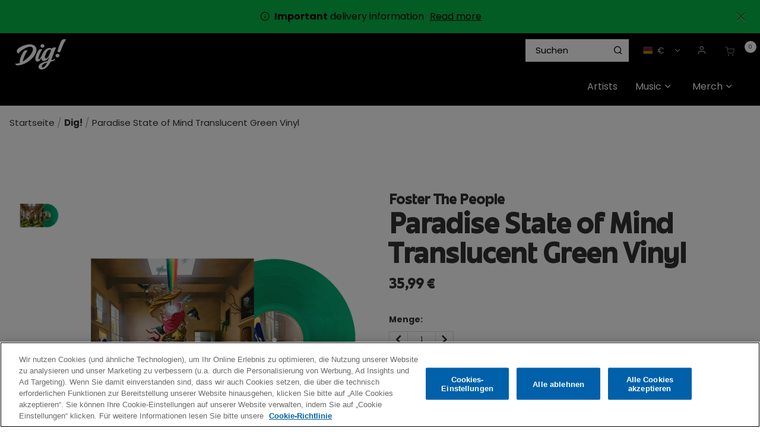

--- FILE ---
content_type: text/html;charset=UTF-8
request_url: https://shop.thisisdig.com/de/dig/paradise-state-of-mind-translucent-green-vinyl/0075678607462.html
body_size: 32363
content:
<!DOCTYPE html>
<html lang="de">
<head>




	

	





<script>var VWOPageContext = {};</script>

<script>
var VWOMeta = "Buy Paradise State of Mind Translucent Green Vinyl. Browse the vast selection of products available at the Dig! store.",
	VWOKeywords = "";
</script>



	

<!-- Start VWO Async SmartCode -->
<script type="text/plain" class="optanon-category-C0002" id="vwoCode">
window._vwo_code || (function() {
var account_id=210763,
version=2.0,
settings_tolerance=2000,
library_tolerance=2500,
use_existing_jquery=false,
hide_element='body',
hide_element_style = 'opacity:0 !important;filter:alpha(opacity=0) !important;background:none !important',
/* DO NOT EDIT BELOW THIS LINE */
f=false,w=window,d=document,v=d.querySelector('#vwoCode'),cK='_vwo_'+account_id+'_settings',cc={};try{var c=JSON.parse(localStorage.getItem('_vwo_'+account_id+'_config'));cc=c&&typeof c==='object'?c:{}}catch(e){}var stT=cc.stT==='session'?w.sessionStorage:w.localStorage;code={use_existing_jquery:function(){return typeof use_existing_jquery!=='undefined'?use_existing_jquery:undefined},library_tolerance:function(){return typeof library_tolerance!=='undefined'?library_tolerance:undefined},settings_tolerance:function(){return cc.sT||settings_tolerance},hide_element_style:function(){return'{'+(cc.hES||hide_element_style)+'}'},hide_element:function(){return typeof cc.hE==='string'?cc.hE:hide_element},getVersion:function(){return version},finish:function(){if(!f){f=true;var e=d.getElementById('_vis_opt_path_hides');if(e)e.parentNode.removeChild(e)}},finished:function(){return f},load:function(e){var t=this.getSettings(),n=d.createElement('script'),i=this;if(t){n.textContent=t;d.getElementsByTagName('head')[0].appendChild(n);if(!w.VWO||VWO.caE){stT.removeItem(cK);i.load(e)}}else{n.fetchPriority='high';n.src=e;n.type='text/javascript';n.onerror=function(){_vwo_code.finish()};d.getElementsByTagName('head')[0].appendChild(n)}},getSettings:function(){try{var e=stT.getItem(cK);if(!e){return}e=JSON.parse(e);if(Date.now()>e.e){stT.removeItem(cK);return}return e.s}catch(e){return}},init:function(){if(d.URL.indexOf('__vwo_disable__')>-1)return;var e=this.settings_tolerance();w._vwo_settings_timer=setTimeout(function(){_vwo_code.finish();stT.removeItem(cK)},e);var t=d.currentScript,n=d.createElement('style'),i=this.hide_element(),r=t&&!t.async&&i?i+this.hide_element_style():'',c=d.getElementsByTagName('head')[0];n.setAttribute('id','_vis_opt_path_hides');v&&n.setAttribute('nonce',v.nonce);n.setAttribute('type','text/css');if(n.styleSheet)n.styleSheet.cssText=r;else n.appendChild(d.createTextNode(r));c.appendChild(n);this.load('https://dev.visualwebsiteoptimizer.com/j.php?a='+account_id+'&u='+encodeURIComponent(d.URL)+'&vn='+version)}};w._vwo_code=code;code.init();})();
</script>
<!-- End VWO Async SmartCode -->




<meta charset=UTF-8>
<meta http-equiv="x-ua-compatible" content="ie=edge">
<meta name="viewport" content="width=device-width, initial-scale=1">

<title>Paradise State of Mind Translucent Green Vinyl | Dig! Store</title>
<meta name="description" content="Buy Paradise State of Mind Translucent Green Vinyl. Browse the vast selection of products available at the Dig! store."/>
<meta name="keywords" content=""/>

<meta name="twitter:card" content="summary" />
<meta property="og:url" content="https://shop.thisisdig.com/de/dig/paradise-state-of-mind-translucent-green-vinyl/0075678607462.html" />
<meta property="og:title" content="Paradise State of Mind Translucent Green Vinyl" />
<meta property="og:media" content="https://shop.thisisdig.com/on/demandware.static/-/Sites-warner-master/default/dw0d2d9870/Foster The People/PSoM_VinylCover_TransGreen_AllRetail (2).png" />




<meta property="og:image" content="https://shop.thisisdig.com/on/demandware.static/-/Sites-warner-master/default/dw0d2d9870/Foster The People/PSoM_VinylCover_TransGreen_AllRetail (2).png">



<meta property="og:image:alt" content="Paradise State of Mind Translucent Green Vinyl">



<meta property="og:type" content="product">



<meta property="og:site_name" content="Dig! Official Store">



<meta property="og:description" content="Buy Paradise State of Mind Translucent Green Vinyl. Browse the vast selection of products available.">






<link rel="icon" type="image/png" href="/on/demandware.static/-/Sites/default/dwbe27bc41/DIG/images/favicon/favicon.png" sizes="16x16" />


<link rel="icon" type="image/png" href="/on/demandware.static/-/Sites/default/dw79bb2dd5/DIG/images/favicon/dig-apple-touch-icon.png" sizes="48x48" />


<link rel="icon" type="image/png" href="/on/demandware.static/-/Sites/default/dw79bb2dd5/DIG/images/favicon/dig-apple-touch-icon.png" sizes="192x192" />


<style>
body {
opacity: 0;
}
</style>
<link rel="preload" as="style" href="/on/demandware.static/Sites-DIG-Site/-/de_DE/v1769407533679/css/global.css" data-cssvars onload="this.onload=null;this.rel='stylesheet'"/>

<link rel="preload" as="style" href="/on/demandware.static/Sites-DIG-Site/-/de_DE/v1769407533679/css/dig.css" data-cssvars onload="this.onload=null;this.rel='stylesheet'"/>




<style>
    @font-face {
        font-family: 'acf-font';
        src: url('/on/demandware.static/Sites-DIG-Site/-/default/dwa65f5426/fonts/acf-font.woff');
        src: url('/on/demandware.static/Sites-DIG-Site/-/default/dwa65f5426/fonts/acf-font.woff') format('woff');
        font-weight: normal;
        font-style: normal;
    }

    @font-face {
        font-family: 'Open Sans';
        src:url('/on/demandware.static/Sites-DIG-Site/-/default/dwe8365ad1/fonts/OpenSans-Regular.woff') format('woff');
        font-weight: normal;
        font-style: normal;
    }

    @font-face {
        font-family: 'Open Sans';
        src: url('/on/demandware.static/Sites-DIG-Site/-/default/dwb682a30f/fonts/OpenSans-Bold.woff') format('woff');
        font-weight: bold;
        font-style: normal;
    }
</style>


<link rel="stylesheet" href="/on/demandware.static/Sites-DIG-Site/-/de_DE/v1769407533679/css/product/detail.css"  data-cssvars />

<link rel="stylesheet" href="/on/demandware.static/Sites-DIG-Site/-/de_DE/v1769407533679/css/experience/components/layouts/up4ProductsCarousel.css"  data-cssvars />

<link rel="stylesheet" href="/on/demandware.static/Sites-DIG-Site/-/de_DE/v1769407533679/css/components/breadcrumbs.css"  data-cssvars />


<meta name="google-site-verification" content="" />


<!-- OneTrust Cookies Consent Notice start --> <script id="onetrustcdn" src="https://cdn.cookielaw.org/scripttemplates/otSDKStub.js" data-document-language="true" type="text/javascript" charset="UTF-8" data-domain-script="9908a03f-66cd-43ae-8e6d-0ed4c17d4249"></script>  <script type="text/javascript">        function OptanonWrapper() {    var allLinks = document.querySelectorAll('a[href*="https://www.wminewmedia.com/cookies-policy/"]:not([href*="?ot="])');   for (i = 0; i < allLinks.length; i++) {   let href = allLinks[i].href;  href = href + '?ot=' + document.getElementById('onetrustcdn').getAttribute('data-domain-script') + '&url=' + window.location.hostname;  allLinks[i].setAttribute("href", href);   allLinks[i].setAttribute("target", "_blank");   }   function callApi(url) {     const Http = new XMLHttpRequest();    Http.open("GET", url);    Http.send();  }   var baseUrl;var path = window.location.pathname.match(/^\/(de|it|es|fr|gb|eu)\//g);if(path != null && path.length > 0 ){  baseUrl = window.location.origin + path[0];}if (baseUrl == null){ var logo = $("a.logo-home"); if(logo != null && logo.length > 0){               baseUrl = $("a.logo-home")[0].href; }}if (baseUrl == null){  baseUrl = window.location.origin + '/';}var consentUrl = baseUrl + 'consent-tracking/';  var activeGroups = typeof OnetrustActiveGroups === 'string' ? OnetrustActiveGroups : '';   if (activeGroups.includes('C0002')) { consentUrl = consentUrl + '?consent=true'; callApi(consentUrl); }  else{ consentUrl = consentUrl + '?consent=false'; callApi(consentUrl); } var eOT = new Event("OneTrustGroupsUpdated"); document.dispatchEvent(eOT); }  </script> <link rel="stylesheet" type="text/css"     href="https://www.wminewmedia.com/cookies-policy/onetrust/ot.css"> <!-- OneTrust Cookies Consent Notice end -->


<script type="text/javascript">var digitalData = {"settings":{"reportSuites":"wmggbrhinostore,wmgwmirhinostore,wmggbglobal,wmg,wmgeu,wmguk","currencyCode":"EUR"},"content":{"artist":"Dig!","label":"Warner Music International","subLabel":"Rhino UK"},"page":{"pageInfo":{"pageName":"Dig!:Store:Paradise State of Mind Translucent Green Vinyl","language":"de_DE","server":"Dig!:Store","platform":"SFCC:Platinum:EU","storeID":"25530","devTeam":"WMG Commerce"},"category":{"primaryCategory":"Dig!:Store","pageType":"store:product"}},"user":{"profile":{}},"product":[{"productInfo":{"productID":"0075678607462"},"price":"35.99"}]};</script>


<!-- Data Layer object Insertion --><script src="https://assets.adobedtm.com/launch-EN59508fcba8384036a9ee512e0ada9b93.min.js" async></script>





<link rel="preload" as="style" href="/on/demandware.static/Sites-DIG-Site/-/de_DE/v1769407533679/css/bis.css" />



<link rel="preconnect" href="//fonts.googleapis.com" />
<link rel="preconnect" href="//cdn.cookielaw.org" />







<link rel="preload" as="style" href="https://fonts.googleapis.com/css2?family=Poppins:wght@300;400;500;700&display=swap" />
<link rel="stylesheet" href="https://fonts.googleapis.com/css2?family=Poppins:wght@300;400;500;700&display=swap" />



<link rel="preload" as="style" href="https://use.typekit.net/lai1vkl.css" />
<link rel="stylesheet" href="https://use.typekit.net/lai1vkl.css" />



<link rel="preload" as="style" href="/on/demandware.static/-/Sites-DIG-catalog/de_DE/v1769407533679/fontello-embedded.css" />

<link rel="stylesheet" href="/on/demandware.static/Sites-DIG-Site/-/de_DE/v1769407533679/icomoon/css/style.css" />
<style>
[class^="icon-"]::before, [class*=" icon-"]::before {
margin: 0;
}
</style>

<style data-cssvars>


:root {

--font-primary: 'Poppins', 'Open Sans', sans-serif;


--font-secondary: 'june-expt-variable', 'Open Sans', sans-serif;

--text-primary: #333333;
--text-secondary: #ffdd31;
--text-special: #FFFFFF;
--text-special-2: #a0a0a0;
--text-disabled: #AFAFAF;
--background-primary: #FFFFFF;
--background-secondary: #00a900;
--background-special: #323232;
--background-special-2: #F5F5F5;
--success-primary: #5CBC42;
--success-primary-text: #FFFFFF;
--error-primary: #f00;
--error-primary-text: #FFFFFF;
--border-primary: #e0e0e0;
--border-secondary: #333;
--border-special: #777777;
--border-special-2: #F6F6F6;
--border-special-3: #000000;
--font-icons: 'acf-font', sans-serif;
--logo-width-mobile: 85px;
--logo-margin-mobile: 0 auto;
--logo-width-desktop: 85px;
--logo-margin-desktop: 0 auto 0 0;
--header-text-color-mobile: #FFFFFF;
--header-background-color-mobile: #000000;
--header-border-color-mobile: #000000;
--header-text-color-desktop: #FFFFFF;
--header-background-color-desktop: #000000;
--header-border-color-desktop: #000000;
--header-back-cta-color: #777777;
--header-minicart-qty-background-mobile: #fff;
--header-minicart-qty-background-desktop: #fff;
--header-search-border-width-mobile: 1px;
--header-search-border-width-desktop: 1;
--search-overlay-background-mobile: white;
--search-overlay-background-desktop: white;
--search-overlay-text-mobile: #777777;
--search-overlay-text-desktop: #777777;
--search-overlay-border-mobile: #FFDD31;
--search-overlay-border-desktop: #FFDD31;
--overlays-background-color-desktop: #333333;
--footer-background-color: #000;
--footer-background-color-accent: #5D16A6;
--footer-overlays-background-color: #5D16A6;
--footer-email-signup-background-color: #9f5efb;
--footer-collapsible-border-color: #000;
--promo-text-color: #000;
--promo-background-color: #07b946;
--email-signup-promo-text-color: #fff;
--email-signup-promo-background-color: #333333;
--email-signup-overlay-text-color: #ff0;
--email-signup-overlay-background-color: white;
--top-nav-items-alignment: flex-end;
--top-nav-text-color-mobile: #FFFFFF;
--top-nav-background-color-mobile: #222;
--top-nav-text-color-desktop: #FFFFFF;
--top-nav-background-color-desktop: #000000;
--top-nav-font-size-mobile: 16px;
--top-nav-font-size-desktop: 16px;
--top-nav-rollover-text-color: #FFDD31;
--top-nav-rollover-background-color: #222;
--top-nav-overlay-background-color: #222;
--top-nav-overlay-text-color: #FFFFFF;
--top-nav-overlay-item-border-color: #ffdd31;
--top-nav-overlay-item-hover-text-color: #FFDD31;
--top-nav-overlay-item-hover-background-color: #222;
--top-nav-overlay-item-hover-border-color: #FFDD31;
--top-nav-overlay-items-alignment: flex-start;
--product-tile-name-font-size-mobile: 15.2px;
--product-tile-name-font-size-desktop: 15.2px;
--product-tile-name-font-color: #000;
--product-tile-name-font-weight: 400;
--product-tile-price-font-size-mobile: 15.2px;
--product-tile-price-font-size-desktop: 15.2px;
--product-tile-price-font-color: #000;
--product-tile-price-font-weight: 700;
--product-tile-text-alignment: left;
--product-tile-rollover-background-color: #AFAFAF;
--product-tile-rollover-background-opacity: 0.5;
--ada-ctas-outline: none;
--promo-cta-close-color: var(--promo-text-color);
--emailpromo-cta-close-color: var(--promo-text-color);
/* Forms specific variables */
--form-title-case: none;
--form-cta-case: none;
--form-label-case: none;
--form-label-color: var(--text-primary);
--form-border-color: #e0e0e0;
--form-input-color: var(--text-primary);
--form-input-bg-color: #fff;
}
/* forms specific classes which use variables defined trough Theme Customizer */
.tcFormTitleCase {
text-transform: var(--form-title-case) !important;
}
.tcFormCTACase,
.tcFormCTACase:hover {
text-transform: var(--form-cta-case) !important;
}
.tcFormLabel {
text-transform: var(--form-label-case);
color: var(--form-label-color);
}
.tcFormInput,
.braintree-text-input,
.form-control.tcFormInput:focus,
.form-control.tcFormInput {
color: var(--form-input-color) !important;
background-color: var(--form-input-bg-color) !important;
border-color: var(--form-border-color) !important;
}
.tcFormInput.is-invalid:focus,
.tcFormInput.is-invalid {
border-color: var(--error-primary) !important;
}
/* Force Search Input to be black copy on white background CR WARBD-3164 */
.form-control.search-field::placeholder,
.form-control.search-field {
background-color: white !important;
color: black !important;
}
/* Force autofill styling to be identical to normal input styling CR WARBD-3154 */
input:-webkit-autofill,
input:-webkit-autofill:active,
input:-webkit-autofill:focus,
input:-webkit-autofill:hover,
select:-webkit-autofill,
select:-webkit-autofill:active,
select:-webkit-autofill:focus,
select:-webkit-autofill:hover,
select:-webkit-autofill option,
select:-webkit-autofill:active option,
select:-webkit-autofill:focus option,
select:-webkit-autofill:hover option {
-webkit-text-fill-color: var(--form-input-color) !important;
background-clip: initial !important;
-webkit-transition: none !important;
-webkit-box-shadow: 0 0 0 30px var(--form-input-bg-color) inset !important;
background-color: var(--form-input-bg-color) !important;
}
body {
font-family: var(--font-primary);


background-color: #FFFFFF;

}



/* Dig custom css */
.ACF-page input:-webkit-autofill,
.ACF-page input:-webkit-autofill:active,
.ACF-page input:-webkit-autofill:focus,
.ACF-page input:-webkit-autofill:hover,
.ACF-page select:-webkit-autofill,
.ACF-page select:-webkit-autofill:active,
.ACF-page select:-webkit-autofill:focus,
.ACF-page select:-webkit-autofill:hover,
.ACF-page select:-webkit-autofill option,
.ACF-page select:-webkit-autofill:active option,
.ACF-page select:-webkit-autofill:focus option,
.ACF-page select:-webkit-autofill:hover option {
  -webkit-text-fill-color: var(--form-input-color) !important;
  background-clip: initial !important;
  -webkit-transition: none !important;
  -webkit-box-shadow: 0 0 0 30px var(--form-input-bg-color) inset !important;
  background-color: var(--form-input-bg-color) !important;
}

.back-to-top {
  color: #000 !important;
}

footer {
  font-size: 14.4px !important;
}

footer a:hover {
  color: #ffdd31 !important;
}

@media screen and (max-width: 767px) {
  .header-banner .html-slot-container * {
    font-size: 13px !important;
  }
}

.btn-add-new,
.btn-show-details {
  padding: 0.5em 1em;
}

.btn-add-new:hover,
.btn-show-details:hover {
  color: #ffdd31 !important;
  text-decoration: none;
}

.prices-add-to-cart-actions .add-to-cart:hover {
  transform: scale(1);
}

footer .btn-primary.footer-email-signup__cta {
  border: 1px solid #fff;
}

.product-tile .image-container .quickview:hover {
  color: var(--text-primary);
}

.copyright-notice {
  font-size: 11.2px !important;
}

#GiftCertificateForm .preview-wrapper .preview-section {
  color: #ffffff;
}

.nav-tabs .nav-link.active {
  color: var(--text-primary);
}

.experience-assets-up2CtaTile {
  margin-top: 10px !important;
  overflow: hidden;
}

@media (min-width: 1024px) {
  .navbar.bg-inverse .nav-item {
    margin: 0;
  }

  .navbar.bg-inverse .navbar-nav .nav-link {
    padding: 20px 15px;
    max-width: none;
  }
}

.breadcrumbs {
  line-height: 1.2;
  padding: 1em;
}

/* hide &quot;Sort By&quot; where refinement filters are not used (not enough products to need sort by or filters) */
@media (min-width: 1024px) {
  .page:not(:has(.refinements)) .product-grid.row {
    margin-left: -9px;
    margin-right: -9px;
  }

  .page:not(:has(.refinements)) .product-search-results__inner-wrapper {
    padding-left: 0;
  }

  .page:not(:has(.refinements)) .search-results {
    margin-top: 0;
  }

  /* .page:not(:has(.refinements)) .search-results .refinement-bar {
    margin-left: auto;
    width: auto;
    margin-bottom: 2em;
  } */

  .page:not(:has(.refinements)) .product-search-results__inner-wrapper {
    flex: 0 0 100%;
    max-width: 100%;
  }

  .page:not(:has(.refinements)) .sort-by-select:focus .dropdown-indicator {
    fill: var(--text-primary);
  }
}

.page:not(:has(.refinements))  .sort-by-select-wrapper,
.page:not(:has(.refinements))  .search-filters-wrapper {
  display: none !important;
}

.page:not(:has(.refinements))  .refinement-bar {
  margin-bottom: 0;
}

.refinement-artist li button:hover {
    text-decoration: underline;
}

/* Hide filters by default 
.search-results .refinement-bar div,
.filter-results {
  display: none;
}

 */

.search-results .refinement-bar .search-sort-by-wrapper {
  display: block;
}

@media (min-width: 1024px) {
  .refinement-button .icon-check::before {
    margin-left: 0;
  }

  
   .search-results .refinement-bar div {
    display: block;
  }

  
   .product-search-results__inner-wrapper {
    flex: 0 0 75%;
    max-width: 75%;
  }

  .search-results .refinement-bar {
    margin-left: 0;
    padding-right: 1rem;
    width: 85%;
  }

  .search-results .refinements .refinement i:before,
  .refinements ul button {
    color: #000;
  }

  .refinement .card-header h2 {
    color: #000;
  }

  .refinements ul button {
    text-align: left;
    margin-bottom: 0.5em;
    line-height: 1.1;
  }
}

/* Buttons */
.btn-primary,
.btn-outline-primary,
.checkout-continue .checkout-btn,
.prices-add-to-cart-actions .add-to-cart {
  background: var(--text-primary);
  color: white;
  font-weight: normal;
  text-decoration: none !important;
  font-family: var(--font-secondary);
  padding: 0.6em 1.2em;
  line-height: 1.1;
  letter-spacing: 0.02em;
}

.btn-secondary,
.btn-add-new,
.btn-show-details {
  font-size: 14px;
}

.minicart-footer .checkout-btn {
  font-size: 1.5rem;
}

@media (max-width: 1023px) {
  .prices-add-to-cart-actions .cart-and-ipay {
    background: none;
  }

  .prices-add-to-cart-actions .cart-and-ipay button,
  .btn-primary,
  .btn-outline-primary,
  .checkout-continue .checkout-btn {
    background: var(--background-secondary);
    border-color: var(--background-secondary);
  }

  .prices-add-to-cart-actions .row {
    margin: 0;
  }

  .prices-add-to-cart-actions .cart-and-ipay {
    padding: 1rem !important;
  }
}

@media (min-width: 1024px) {
  .btn {
    line-height: 44px;
  }
}

.btn-secondary {
  background: none;
  font-family: var(--font-primary);
  border: 1px solid var(--text-primary);
}

.btn-secondary {
  color: var(--text-primary);
}

footer .social {
  display: none;
}

@media (max-width: 1023px) {
  footer .links {
    column-width: 10em;
    max-width: 32em;
  }

  footer .block-title {
    font-size: 1em;
    margin-top: 1em;
  }

  .footer-container a {
    display: inline-block;
    padding: 0.3em 0;
  }
}

@media (min-width: 1024px) {
  .search-results {
    margin-top: 0;
  }
}

.search-results img {
  max-width: 100%;
  margin: 0 auto 1em;
  display: block;
}

footer .row {
  margin: 0;
}

footer .footer-email-signup__label span,
footer .footer-email-signup__label a {
  color: var(--text-special-2);
}

#about_us-DIG {
  background: url(https://shop.thisisdig.com/on/demandware.static/-/Sites-DIG-Library/de_DE/v1769407533679/../images/AboutUsBanner/about.png) no-repeat right bottom;
  background-size: contain;
  margin-bottom: 0;
}

#about_us-DIG .custom-asset h1 {
  font-family: var(--font-secondary);
  margin-top: 0.5em;
}

#about_us-DIG .custom-asset h1 strong {
  font-weight: normal;
}

#about_us-DIG .custom-asset {
  max-width: 56%;
}

@media (max-width: 960px) {
  #about_us-DIG .custom-asset {
    max-width: 100%;
  }

  #about_us-DIG {
    background: none;
  }
}

.card-header {
  background: #fff;
}

.info-icon .tooltip,
.info-icon .icon {
  border: 1px solid #aaa !important;
  color: #fff;
  background-color: #000;
}

.info-icon .icon {
  border-radius: 50%;
}

.info-icon .tooltip:after {
  border-top-color: #aaa;
}

.view-all-artists {
  display: inline-block;
  font-size: 14.4px;
  color: #ffdd31 !important;
  padding-left: 20px;
  margin-top: 20px;
}

/* RIOPY artist tile */
#artists-DIG #artistTile-2f479b408db738738039253af7 .artist-tile__image {
  background-position: left center;
}

/* The Velvet Underground artist tile */
#artists-DIG #artistTile-29599d028e0064d5d6782595e5 .artist-tile__image {
  background-size: 100% auto;
}

/* Fall Out Boy artist tile */
#artists-DIG #artistTile-00960260a1a1ee6d81c57e19fa .artist-tile__image {
  background-size: contain;
  background-repeat: no-repeat;
  background-color: #080808;
}

:root {
  --mega-menu-max-height: 550px !important;
}

.nav-item__back-cta {
  display: none;
}

footer .footer-email-signup__email-field:focus {
  color: var(--text-special-2);
}

footer .custom-checkbox .custom-control-input:checked ~ .custom-control-label:before {
  background-color: #fff;
}

.ACF-page .email-signup__form input:focus,
.ACF-page .email-signup__form input {
  color: var(--text-primary);
}

.ACF-page .email-signup .custom-checkbox .custom-control-input:checked ~ .custom-control-label:after {
  color: var(--text-primary);
}

.card-header a,
.card-header h2,
.card-header h3,
.card-header h4,
.card-header h5 {
  color: var(--text-primary);
}

.accordion-content-tab__title,
footer h2,
.quick-view-dialog .add-to-cart-global,
.choose-bonus-product-dialog .add-to-cart-global,
button.btn.button-cart-mailmeback {
  font-weight: 500;
}

.product-info .delete-button-wrapper .remove-btn-lg i:before {
  color: #000;
}

.btn-outline-primary {
  border: 1px solid;
}

button.btn.button-cart-mailmeback {
  font-size: 24px;
}

.product-quickview .button-cart-mailmeback {
  line-height: 48px;
  padding: 0 18px;
  font-size: 24px;
}

button.update-cart-product-global.button-cart-mailmeback {
  line-height: 56px;
}

.btn-primary:active,
.btn-primary:focus,
.btn-primary:hover,
.btn-secondary:active,
.btn-secondary:focus,
.btn-secondary:hover {
  color: #ffdd31;
}

button.header-search.icon-search {
  color: #000;
}

/* a#dig-record-store-day {
  color: #fc4f00 !important;
  font-weight: bold;
} */
a#dig-link-atlantic-75 {
  font-weight: bold;
  color: #62a5a0 !important;
}

a#dig-eco {
  font-weight: bold;
}

a#dig-sale {
  color: #ffdb01;
  font-weight: bold;
}




a#dig-christmas-2025 {
  font-weight: bold;
}
a#dig-christmas-2025,
a#dig-christmas_vinyl-boxsets,
a#dig-christmas_stocking-fillers-music {
  color: #f42929;
  /* color: #e62b2f; */
}
a#dig-christmas-2025 .nav-item__icon {
  color: var(--top-nav-text-color-desktop);
}
a#dig-christmas_christmas-music,
a#dig-christmas_stocking-fillers-merch {
  color: #18d04c;
}
#wmg-header .multilevel-dropdown .dropdown-item .dropdown-link {
  line-height: 1.25;
}
.multilevel-dropdown .dropdown-item .dropdown-link:hover {
  color: var(--top-nav-text-color-desktop);
  text-decoration: underline;
}
a#dig-christmas_all-discounts:hover,
a#dig-christmas_cd-boxsets:hover {
  color: var(--top-nav-text-color-desktop);
}
ul.dropdown-menu[aria-label='dig-christmas-2025'] {
  min-width: 15em;
}

#homepage-DIG .experience-layouts-up1ItemCarousel {
  max-width: 100%;
}

/* Footer ---------------------------------------- */
footer .footer-email-signup__title {
  font-size: 2.7em;
  font-weight: normal;
  color: #fff;
  line-height: 1;
}

footer .footer-email-signup__label span,
footer .footer-email-signup__label a {
  color: inherit;
}

footer {
  display: flex;
  flex-direction: column;
}

.footer-email-signup .footer-email-signup__email-field {
  background: white;
  color: black;
  font-size: 1em;
}

.footer-email-signup {
  order: -1;
}

.footer__top-image {
  width: 100%;
}

/* 
.footer__top-image .py-4 {
  background: #5D16A6;
}
.footer__top-image .row {
  margin-left: 20px;
  margin-right: 20px;
} */

.delivery-info p {
  font-family: var(--font-primary) !important;
}

@media (min-width: 1024px) .navbar.bg-inverse .navbar-nav .nav-link {
  padding-left: 8px;
}

/* White background for all product images */
.product-tile .tile-image {
  background: #fff;
}

/* Artist name on prd pages */
.product-detail .brandIdentifier,
.product-quickview .brandIdentifier {
  font-family: var(--font-secondary);
  text-transform: uppercase;
  font-size: 1.4rem;
  margin: 0;
}

.product-detail h1.product-name {
  margin-top: 0;
}

.product-description {
  margin: 1em 0;
}

.availability.non-input-label {
  display: none;
}

div.availability {
  margin-top: 1em;
}

div.availability .availability-msg {
  margin-left: 0;
}

div.availability .availability-msg p {
  margin-bottom: 0;
}

.footer-email-signup__form {
  max-width: 50em;
  margin: 2em auto 1em;
}

footer .footer-email-signup__label span,
footer .footer-email-signup__label a {
  color: #000;
}

/* New font june-expt-variable ----------------------- */
[role='main'] p {
  max-width: 47em;
  margin-bottom: 1em;
  font-size: 1.05rem;
}

.container.search-results p {
  margin: 0;
  max-width: unset;
}

h1.page-title,
.btn-primary,
.btn-secondary,
.new-arrivals-products .new-arrivals-products__title,
.product-detail .brandIdentifier,
.product-quickview .brandIdentifier,
.prices-add-to-cart-actions .add-to-cart,
.product-detail-tabs .nav-tabs .nav-link,
.product-detail .product-name,
.footer-email-signup h2 {
  text-transform: none;
}

.product-detail-tabs h4 {
  margin-top: 2em;
}

h1,
h2,
h3,
h4,
h5,
h6 {
  font-family: var(--font-secondary);
}

h3 {
  margin-top: 1em;
}

.btn-primary,
.btn-outline-primary,
.checkout-continue .checkout-btn,
.prices-add-to-cart-actions .add-to-cart {
  padding: 0.8em 1.2em 0.5em;
}

.product-detail .price {
  font-size: 1.5em;
}

/* Updated category headings */
.search-results h1,
.category-heading {
  background: url(https://shop.thisisdig.com/on/demandware.static/-/Sites-DIG-Library/default/dw9aa362c4/pages/category-headings/dig_heading-blue.png) no-repeat center bottom;
  background-size: 8em 1.5em;
}

.christmas-category-wrapper,
.page[data-category-id='dig-christmas_all-discounts'] .category-name,
.page[data-category-id='dig-christmas_christmas-music'] .category-name,
.page[data-category-id='dig-christmas_vinyl-boxsets'] .category-name,
.page[data-category-id='dig-christmas_cd-boxsets'] .category-name,
.page[data-category-id='dig-christmas_stocking-fillers-merch'] .category-name,
.page[data-category-id='dig-christmas_stocking-fillers-music'] .category-name,
.page[data-category-id='dig-christmas-2025'] .category-name {
  background-color: #a90000;
  background-image: url(https://shop.thisisdig.com/on/demandware.static/-/Sites-DIG-Library/default/dw4cd62995/pages/category-headings/dig_christmas-bg_red-snow.png);
  background-size: contain;
  background-repeat: repeat;
  padding: 10% 0 8%;
  color: #fff;
}
.christmas-category-wrapper {
  padding: 3em 0 1em;
}

@media (min-width: 1024px) {
  .page[data-category-id='dig-christmas_all-discounts'] .category-name,
.page[data-category-id='dig-christmas_christmas-music'] .category-name,
.page[data-category-id='dig-christmas_vinyl-boxsets'] .category-name,
.page[data-category-id='dig-christmas_cd-boxsets'] .category-name,
.page[data-category-id='dig-christmas_stocking-fillers-merch'] .category-name,
.page[data-category-id='dig-christmas_stocking-fillers-music'] .category-name,
  .page[data-category-id='dig-christmas-2025'] .category-name {
    padding: 4.7% 0 3%;
  }
}

.container .category-heading[class*='category-heading_music'] {
  background-image: url(https://shop.thisisdig.com/on/demandware.static/-/Sites-DIG-Library/default/dw24d8d6bc/pages/category-headings/dig_heading-purple.png);
}

.container .category-heading[class*='category-heading_music-newreleases'],
.container .category-heading_factory {
  background-image: url(https://shop.thisisdig.com/on/demandware.static/-/Sites-DIG-Library/default/dwd12bd20e/pages/category-headings/dig_heading-yellow.png);
}

.container .category-heading[class*='category-heading_music-exclusives'] {
  background-image: url(https://shop.thisisdig.com/on/demandware.static/-/Sites-DIG-Library/default/dwb3a05874/pages/category-headings/dig_heading-teal.png);
}

.container .category-heading[class*='category-heading_music-favourites'] {
  background-image: url(https://shop.thisisdig.com/on/demandware.static/-/Sites-DIG-Library/default/dwf0a471c0/pages/category-headings/dig_heading-green.png);
}

.search-results h1 {
  font-weight: bold;
  text-align: center;
  margin: 0 auto;
  padding: 3% 0 0.5em;
  color: #000;
}

@media (min-width: 1024px) {
  .search-results h1 {
    font-size: 4em;
    margin: 0 auto .5em;
  }
}

h1,
h2,
h3,
h4 {
  font-weight: bold;
  margin-bottom: 0.5em;
}

.product-detail h1.product-name {
  margin-top: 0.1em;
  font-weight: bold;
  line-height: 1.2;
  font-size: 3em;
}

.product-detail .brandIdentifier {
  font-size: 1.5em;
}

/* Search box adjustments */
[id='search-results'].suggestions-list .col-9 {
  flex: unset;
  max-width: unset;
}

.suggestions {
  width: 100%;
  min-width: 19em;
  left: 1px;
}

.suggestions .row {
  flex: unset;
  max-width: 100%;
  display: block;
}

.suggestions .item .col-9 {
  flex: 0 0 100%;
  max-width: 100%;
}

.suggestions-list img {
  margin-right: 10px;
}

.suggestions-list {
  padding: 0;
  width: 100%;
}

.suggestions .item .col-9,
.suggestions-list .row {
  margin: 0 0 10px;
  padding: 0;
}

.suggestions-list .header,
.suggestions-list .items {
  padding: 1em;
  margin: 0;
}

@media (max-width: 768px) {
  .suggestions-list .header,
  .suggestions-list .items {
    padding: 1em 0;
  }
}

.suggestions .col-12 {
  padding: 0;
}

.suggestions-list .header {
  color: #000;
}

.suggestions-list .name {
  font-size: 0.9em;
}

.suggestions-list .items {
  padding: 0 1em;
}

header .site-navigation {
  padding-top: 0;
}

@media (max-width: 1024px) {
  header .wmg-header__minicart i {
    font-size: 30px;
  }
}

.wmg-artist-logo--mobile {
  margin-top: 8px;
  margin-bottom: 8px;
  position: relative;
  top: 3px;
}

/* bundle includes */
.product-set-options-form p {
  font-weight: bold;
  margin-bottom: 0.5em;
}

.product-set-options-form .col-12 {
  margin-bottom: 0.2em !important;
  padding-left: 0.5em;
}

.product-set-options-form .col-12 p {
  font-weight: normal;
}

.product-desctiption {
  margin-top: 1em;
}

[data-is-pre-order='true'] {
  background: #eeeeee73;
  padding: 1em;
  color: black;
  border: 1px solid #e1e1e1;
}

[data-is-pre-order='true'] p {
  font-weight: bold;
  margin: 0 0 0.3em;
}

/* [data-querystring*='cgid=dig-artists-rudimental'] .product-grid .tile-item {
  flex: 0 0 100%;
  max-width: 380px;
  margin: auto;
}
[data-querystring*='cgid=dig-artists-rudimental'] .product-tile .tile-body {
  padding-top: 0;
}
[data-querystring*='cgid=dig-artists-rudimental'] .product-grid .tile-image {
  margin-bottom: 0;
}
[data-querystring*='cgid=dig-artists-rudimental'] .search-filters-wrapper {
  display: none;
} */

.product-tile .badges {
  margin: 0;
}

.category-intro {
  background: #f1f0f2;
  padding: 1em 5%;
  text-align: center;
  margin: 1em 0 0.5em;
}

.wmg-pd-content-asset .category-intro,
.container.search-results .category-intro {
  margin: 1em 0 0.5em;
  max-width: unset;
  font-size: 1rem;
}

@media (min-width: 1024px) {
  .wmg-pd-content-asset .category-intro,
  .container.search-results .category-intro {
    margin: 1em 0;
  }
}

#pane-A .card-body {
  max-width: 47em;
  font-size: 1.05rem;
}

#pane-A .card-body ul li {
  padding-left: 1.3rem;
  margin-bottom: 0.5rem;
}

#pane-A .card-body ul li::before {
  margin-left: -1.3rem;
}

/* youtube embeds */
.video {
  aspect-ratio: 16 / 9;
  width: 100%;
  height: auto;
}

.btn-primary.disabled,
.btn-primary:disabled {
  background-color: #e4e4e4;
}

.search-results h1.page-heading {
  font-size: 1em;
  margin: 0;
  padding: 1em 0 0;
}

/* revert default styling */
.search-results .category-name {
    font-weight: bold;
    text-align: center;
    margin: 0 auto;
    padding: 3% 0 0.5em;
    font-size: 2.5rem;
}
@media (min-width: 1024px) {
    .search-results .category-name {
        font-size: 4em;
        margin: 0 auto .5em;
    }
}

/* New Artist category headings */
.category--text-heading {
  text-align: center;
  margin-bottom: 1.5rem;
  margin-top: 0.5rem;
  padding: 0 1em;
}

.category--text-heading h1 {
    background: none;
  font-size: 3rem;
  padding: 0.6em 0 0.45em;
  position: relative;
  color: #000;
  margin: 0;
}

.category--text-heading h1::before {
  content: '';
  display: inline-block;
  border-top: 4px solid;
  width: 100px;
  position: absolute;
  top: 0;
  left: 50%;
  transform: translateX(-50%);
  border-radius: 4px;
}

.category--text-heading h1 span {
  display: block;
  font-size: 0.4em;
}

[id='maincontent'] .category--text-heading p {
  max-width: 64em;
  margin: 0 auto;
  text-wrap: pretty;
}

@media (max-width: 768px) {
  .category--text-heading p {
    font-size: 1rem;
  }
}


.page-breadcrumbs .page-breadcrumbs__link {
  color: var(--text-primary);
}

.wmg-artist-logo--desktop {
  top: 10px;
  position: relative;
  z-index: 1;
}

#homepage-DIG .experience-layouts-up1ItemCarousel .layout-middle-aligned {
  padding: 0;
}

@media (min-width: 1440px) {
  #homepage-DIG .experience-layouts-up1ItemCarousel .glide__arrow-left-wrapper {
    left: -60px;
  }

  #homepage-DIG .experience-layouts-up1ItemCarousel .glide__arrow-right-wrapper {
    right: -60px;
  }
}

#dig-christmas .products-carousel__no-carousel,
#dig-christmas .products-carousel__carousel-wrapper {
  margin-top: 0em;
}

#dig-christmas img.image-fluid.w-100.imageTile-image {
  margin-top: 3em;
}

.nav-item #dig-christmas {
  color: #ff0c3b;
  font-weight: bold;
}

#dig-christmas .products-carousel__carousel-wrapper .glide__arrows-left {
  left: -33px;
}

#dig-christmas .products-carousel__carousel-wrapper .glide__arrows-right {
  right: -33px;
}

@media (min-width: 1440px) {
  #dig-christmas .products-carousel__carousel-wrapper .glide__arrows-left {
    left: -60px;
  }

  #dig-christmas .products-carousel__carousel-wrapper .glide__arrows-right {
    right: -60px;
  }
}

/* override link colour in poor html descriptions! */
.product-desctiption a,
.product-desctiption a span {
  color: #333333 !important;
}

/* center align checkout header */
.checkout-header .logo-home {
  margin: 0 auto 15px;
}

header .header-banner {
  color: var(--promo-text-color);
}

.icon-mail:before {
  margin-top: -13px;
}

/* Free shipping promo */
.single-approaching-discount {
  padding: 1em;
  font-weight: bold;
  background: var(--promo-background-color);
  color: var(--text-primary);
}

.promotions .content {
  font-weight: bold;
  color: var(--text-primary);
}

@media (max-width: 768px) {
  .promotions .content {
    padding: 1em;
    text-align: center;
  }
}

/* Filters */
.refinement-button,
.refinement-artist li button {
  margin-bottom: 0.2em !important;
}

.refinement-button__text,
.refinement-artist li button {
  font-size: 0.9rem;
}

.refinement-button__text,
.refinement-artist li button span {
  margin-left: 1em;
}

.refinement-artist ul li {
  margin-bottom: 0.5em !important;
}

.refinement-artist li button .acf-icon-check,
.refinement-artist li button .acf-icon-check-empty {
  border: 1px solid var(--border-special);
  line-height: 15px;
  width: 15px;
  height: 15px;
  background: #fff;
}

.refinement-artist li button .acf-icon-check-empty::before {
  display: none;
}

.refinement-artist li button .acf-icon-check::before {
  margin: 0;
}

.refinement-artist li button .selected {
  font-weight: bold;
}
.refinement-artist li button .acf-icon-check::before {
  content: '\e804';
  font-size: 0.9em;
  font-family: fontello;
  display: block;
  line-height: 1.1;
}

.experience-component.experience-assets-productTile {
  display: contents;
}

#dig-womens-day-2024 {
  font-weight: bold;
  color: #c38def;
}

/* JB Dunckel */
#artists-DIG #artistTile-43f7a72017ba361316685ffb20 .artist-tile__image {
  background-size: contain;
  background-repeat: no-repeat;
  background-color: #070707;
}

.brandIdentifier {
  font-weight: bold;
}

/* product carousels  */
.new-arrivals-products .new-arrivals-products__title,
.experience-component h2.products-carousel__title {
  text-align: left;
  font-size: 2.2rem;
  color: var(--text-primary);
  margin: 2em 0 0;
  display: inline-block;
}

p.new-arrivals-products__description,
.experience-component p.products-carousel__description {
  display: inline-block;
  font-weight: bold;
  margin-left: 0.11em;
  font-size: 1.5em;
  font-family: var(--font-secondary);
  color: var(--text-special-2);
  margin-bottom: 0;
}
.experience-component .products-carousel__carousel-wrapper .tile-image {
  border: 1px solid #eeeeee;
  box-shadow: 2px 2px 2px #00000017;
}
.products-carousel.layout-minor-margins {
  overflow: visible;
}
@media (min-width: 1440px) {

  .up-1-item-carousel .glide__arrow,
  .products-carousel__carousel-wrapper .glide__arrow {
    transition: color 0.2s;
  }
  .up-1-item-carousel .glide__arrow:hover,
  .products-carousel__carousel-wrapper .glide__arrow:hover {
    color: #0cb946;
  }
  .up-1-item-carousel .glide__arrow-right-wrapper,
  .products-carousel__carousel-wrapper .glide__arrows-right {
    right: -70px;
  }
  .up-1-item-carousel .glide__arrow-left-wrapper,
  .products-carousel__carousel-wrapper .glide__arrows-left {
    left: -70px;
  }
}

@media (max-width: 1439px) {
  .glide__arrows .glide__arrow {
    width: 32px;
    background: #000;
    border-radius: 100%;
    transition: background-color 0.2s;
  }

  .glide__arrows .glide__arrow::before {
    color: #fff;
    position: relative;
    right: 2px;
  }
  .glide__arrows .glide__arrow:hover {
    background: #0cb946;
  }
  .up-1-item-carousel .glide__arrows-right,
  .products-carousel__carousel-wrapper .glide__arrows-right {
    right: -1.5%;
  }
  .up-1-item-carousel .glide__arrows-left,
  .products-carousel__carousel-wrapper .glide__arrows-left {
    left: -1.5%;
  }
}

/* 3 img banners  */
.up-3-products--with-image-tile .experience-region {
  gap: 20px;
  margin-top: 3em;
}
.up-3-products--with-image-tile section.imageTile__image-container {
  border: 1px solid #eee;
  padding: 30px 10%;
}
@media (max-width: 1024px) {
  .up-3-products--with-image-tile section.imageTile__image-container {
    margin-top: 20px;
  }
  .up-3-products--with-image-tile .experience-region {
    margin-top: 0;
    padding: 0 20px;
  }
}

.up-3-products--with-image-tile img {
  transition: all 0.3s;
}
.up-3-products--with-image-tile a:hover img {
  transform: scale(1.05);
}

footer .footer-email-signup__form .invalid-feedback {
  color: #fff;
}

/* bold parent category headings on mobile  */
.dropdown-item.top-category a {
  font-weight: bold;
}

/* remove Artist dropdown on desktop  */

@media (min-width: 1024px) {
  #dig-artists-1 .nav-item__icon,
  #dig-artists-1 ~ .dropdown-menu {
    display: none;
  }
}

.artist-list {
  display: flex;
  flex-wrap: wrap;
  gap: 2em;
}
.artist_by_letter li {
    margin: .25em 0;
}
.artist_by_letter {
  flex: 1 1 20em;
  max-width: 100%;
}
.artist-list a {
  color: var(--text-primary);
  text-decoration: underline;
  padding: .1em 0;
  display: inline-block;
}
.artist-list a:hover {
  text-decoration: none;
}

.up-1-item-carousel .glide__bullet,
.up-1-item-carousel__carousel-wrapper .glide__bullet {
  background: #0bb946;
}


.search-results .refinement-bar div, .filter-results {
    display: block;
}

.promotions hr {
    display: none;
}

.product-detail-tabs .card-body iframe {
    max-width: 100%;
}


/* TMP  */
/* #homepage-DIG-do-not-use .presale-access {
  margin-top: 1.5em;
} */

#homepage-DIG-nov2024 .experience-component,
#homepage-DIG-do-not-use .experience-component,
#homepage-DIG .experience-component {
  max-width: 1200px;
  margin: auto;
}

/* Richard Hawley sashes  */
.product[data-pid='5021732729804'] .product-tile .image-container,
.product[data-pid='5021732727121'] .product-tile .image-container,
.product[data-pid='5021732729828'] .product-tile .image-container {
  overflow: visible;
}
.product[data-pid='5021732729804'] a.tile-image__link::before,
.product[data-pid='5021732727121'] a.tile-image__link::before,
.product[data-pid='5021732729828'] a.tile-image__link::before {
  content: 'Includes Signed Postcard';
  position: absolute;
  bottom: 0;
  background: #e5a326;
  background: #e5a326d9;
  padding: .2em .5em;
  font-size: .8em;
  width: fit-content;
  display: inline-block;
  left: 0;
  right: auto;
  z-index: 1;
  color: black;
  bottom: -4px;
}

.slick-arrow i:before {
  color: #000;
}
.slick-disabled {
    opacity: .1;
    cursor: default!important;
}
.primary-images .main-image-wrapper img {
  cursor: default;
}
.view-large-image {
  text-decoration: underline;
  border: 0;
}



/* Signed sashes  */
.product[data-pid='5026854055244'] .product-tile .image-container {
  overflow: visible;
}
.product[data-pid='5026854055244'] a.tile-image__link::before {
  content: 'Signed';
  position: absolute;
  bottom: 0;
  text-transform: uppercase;
  background: #ffdd31;
  padding: .2em .5em;
  font-size: .8em;
  width: fit-content;
  display: inline-block;
  left: 0;
  right: auto;
  z-index: 1;
  color: black;
  bottom: -4px;
}
.signed-badge {
  text-transform: uppercase;
  background: #ffdd31;
  padding: .2em .5em;
  font-weight: normal;
  width: fit-content;
  display: inline-block;
  color: #000;
}

#dig-black-friday-2025 span {
  color: var(--yellow);
  /* color: #f52929; */
  font-weight: bold;
}
#dig-black-friday-2025 + .dropdown-menu a {
  color: var(--yellow);
}


.item-shipping-restrictions {
color: var(--error-primary) !important;
}
</style>




<link rel="canonical" href="https://shop.thisisdig.com/de/dig/paradise-state-of-mind-translucent-green-vinyl/0075678607462.html" />

<script type="text/javascript">//<!--
/* <![CDATA[ (head-active_data.js) */
var dw = (window.dw || {});
dw.ac = {
    _analytics: null,
    _events: [],
    _category: "",
    _searchData: "",
    _anact: "",
    _anact_nohit_tag: "",
    _analytics_enabled: "true",
    _timeZone: "Europe/London",
    _capture: function(configs) {
        if (Object.prototype.toString.call(configs) === "[object Array]") {
            configs.forEach(captureObject);
            return;
        }
        dw.ac._events.push(configs);
    },
	capture: function() { 
		dw.ac._capture(arguments);
		// send to CQ as well:
		if (window.CQuotient) {
			window.CQuotient.trackEventsFromAC(arguments);
		}
	},
    EV_PRD_SEARCHHIT: "searchhit",
    EV_PRD_DETAIL: "detail",
    EV_PRD_RECOMMENDATION: "recommendation",
    EV_PRD_SETPRODUCT: "setproduct",
    applyContext: function(context) {
        if (typeof context === "object" && context.hasOwnProperty("category")) {
        	dw.ac._category = context.category;
        }
        if (typeof context === "object" && context.hasOwnProperty("searchData")) {
        	dw.ac._searchData = context.searchData;
        }
    },
    setDWAnalytics: function(analytics) {
        dw.ac._analytics = analytics;
    },
    eventsIsEmpty: function() {
        return 0 == dw.ac._events.length;
    }
};
/* ]]> */
// -->
</script>
<script type="text/javascript">//<!--
/* <![CDATA[ (head-cquotient.js) */
var CQuotient = window.CQuotient = {};
CQuotient.clientId = 'bhcc-DIG';
CQuotient.realm = 'BHCC';
CQuotient.siteId = 'DIG';
CQuotient.instanceType = 'prd';
CQuotient.locale = 'de_DE';
CQuotient.fbPixelId = '__UNKNOWN__';
CQuotient.activities = [];
CQuotient.cqcid='';
CQuotient.cquid='';
CQuotient.cqeid='';
CQuotient.cqlid='';
CQuotient.apiHost='api.cquotient.com';
/* Turn this on to test against Staging Einstein */
/* CQuotient.useTest= true; */
CQuotient.useTest = ('true' === 'false');
CQuotient.initFromCookies = function () {
	var ca = document.cookie.split(';');
	for(var i=0;i < ca.length;i++) {
	  var c = ca[i];
	  while (c.charAt(0)==' ') c = c.substring(1,c.length);
	  if (c.indexOf('cqcid=') == 0) {
		CQuotient.cqcid=c.substring('cqcid='.length,c.length);
	  } else if (c.indexOf('cquid=') == 0) {
		  var value = c.substring('cquid='.length,c.length);
		  if (value) {
		  	var split_value = value.split("|", 3);
		  	if (split_value.length > 0) {
			  CQuotient.cquid=split_value[0];
		  	}
		  	if (split_value.length > 1) {
			  CQuotient.cqeid=split_value[1];
		  	}
		  	if (split_value.length > 2) {
			  CQuotient.cqlid=split_value[2];
		  	}
		  }
	  }
	}
}
CQuotient.getCQCookieId = function () {
	if(window.CQuotient.cqcid == '')
		window.CQuotient.initFromCookies();
	return window.CQuotient.cqcid;
};
CQuotient.getCQUserId = function () {
	if(window.CQuotient.cquid == '')
		window.CQuotient.initFromCookies();
	return window.CQuotient.cquid;
};
CQuotient.getCQHashedEmail = function () {
	if(window.CQuotient.cqeid == '')
		window.CQuotient.initFromCookies();
	return window.CQuotient.cqeid;
};
CQuotient.getCQHashedLogin = function () {
	if(window.CQuotient.cqlid == '')
		window.CQuotient.initFromCookies();
	return window.CQuotient.cqlid;
};
CQuotient.trackEventsFromAC = function (/* Object or Array */ events) {
try {
	if (Object.prototype.toString.call(events) === "[object Array]") {
		events.forEach(_trackASingleCQEvent);
	} else {
		CQuotient._trackASingleCQEvent(events);
	}
} catch(err) {}
};
CQuotient._trackASingleCQEvent = function ( /* Object */ event) {
	if (event && event.id) {
		if (event.type === dw.ac.EV_PRD_DETAIL) {
			CQuotient.trackViewProduct( {id:'', alt_id: event.id, type: 'raw_sku'} );
		} // not handling the other dw.ac.* events currently
	}
};
CQuotient.trackViewProduct = function(/* Object */ cqParamData){
	var cq_params = {};
	cq_params.cookieId = CQuotient.getCQCookieId();
	cq_params.userId = CQuotient.getCQUserId();
	cq_params.emailId = CQuotient.getCQHashedEmail();
	cq_params.loginId = CQuotient.getCQHashedLogin();
	cq_params.product = cqParamData.product;
	cq_params.realm = cqParamData.realm;
	cq_params.siteId = cqParamData.siteId;
	cq_params.instanceType = cqParamData.instanceType;
	cq_params.locale = CQuotient.locale;
	
	if(CQuotient.sendActivity) {
		CQuotient.sendActivity(CQuotient.clientId, 'viewProduct', cq_params);
	} else {
		CQuotient.activities.push({activityType: 'viewProduct', parameters: cq_params});
	}
};
/* ]]> */
// -->
</script>





<script type="application/ld+json">{"@context":"https://schema.org","@type":"Product","name":"Paradise State of Mind Translucent Green Vinyl","image":["https://shop.thisisdig.com/dw/image/v2/BHCC_PRD/on/demandware.static/-/Sites-warner-master/default/dw0d2d9870/Foster%20The%20People/PSoM_VinylCover_TransGreen_AllRetail%20(2).png?sw=160&sh=160&sm=fit","https://shop.thisisdig.com/dw/image/v2/BHCC_PRD/on/demandware.static/-/Sites-warner-master/default/dw0d2d9870/Foster%20The%20People/PSoM_VinylCover_TransGreen_AllRetail%20(2).png?sw=277&sh=335&sm=fit","https://shop.thisisdig.com/dw/image/v2/BHCC_PRD/on/demandware.static/-/Sites-warner-master/default/dw0d2d9870/Foster%20The%20People/PSoM_VinylCover_TransGreen_AllRetail%20(2).png?sw=550&sh=550&sm=fit"],"description":"Buy Paradise State of Mind Translucent Green Vinyl. Browse the vast selection of products available at the Dig! store.","sku":"0075678607462","brand":{"@type":"Brand","name":"Foster The People"},"offers":{"@type":"Offer","url":"https://shop.thisisdig.com/de/dig/paradise-state-of-mind-translucent-green-vinyl/0075678607462.html","priceCurrency":"EUR","price":35.99,"itemCondition":"https://schema.org/NewCondition","availability":"https://schema.org/InStock","seller":{"@type":"WebSite","name":"Warner Music Group"}}}</script>

</head>
<body>

<input type="hidden" id="bis-button-data" data-url="/on/demandware.store/Sites-DIG-Site/de_DE/BackInStock-ProdInfo" data-is-sfra="true"/>



<div class="page"
data-action="Product-Show"
data-category-id="dig"
data-product-id="0075678607462"
data-querystring="pid=0075678607462">
<header id="wmg-header"
class="">














<a href="#maincontent" class="skip" aria-label="Zum Hauptinhalt springen">Zum Hauptinhalt springen</a>
<a href="#footercontent" class="skip" aria-label="Zum Inhalt der Fu&szlig;zeile springen">Zum Inhalt der Fu&szlig;zeile springen</a>
<div class="header-banner header-banner--email-signup slide-up d-none">
<div class="container">
<div class="text-center">
<div class="content">






</div>
</div>
</div>
</div>
<div class="header-banner header-banner--common slide-up d-none">
<div class="container">
<div class="text-center">
<div class="close-button pull-right">
<button type="button" class="close" aria-label="Close">
<i class="icon-cross" aria-hidden="true"></i>
</button>
</div>
<div class="content">

	 


	
    
        <div class="my-3 global_delivery-information">
  <i class="icon-info"></i>&nbsp;<strong>Important</strong> delivery information
  <a href="https://storesupport.warnerartists.net/hc/en-gb/articles/21355197377933-Do-I-have-to-pay-import-duties-or-taxes" target="_blank" aria-label="Read more about import duties">Read&nbsp;more</a>
</div>

<style>
  .global_delivery-information a {
    text-decoration: underline;
    margin-left: .4em;
    color: inherit;
  }

  .global_delivery-information a:hover {
    text-decoration: none;
  }
</style>
    

 
	
</div>
</div>
</div>
</div>
<div class="header-banner header-banner--common-2 slide-up d-none">
<div class="container">
<div class="text-center">
<div class="close-button pull-right">
<button type="button" class="close" aria-label="Close">
<i class="icon-cross" aria-hidden="true"></i>
</button>
</div>
<div class="content">

	 

	
</div>
</div>
</div>
</div>
<nav class="site-navigation layout-middle-aligned w-100">
<div class="header">
<div
class="
navbar-header
wmg-header
wmg-header--mobile-variant-2
wmg-header--desktop-variant-7
wmg-header--back-cta-disabled

wmg-header--wishlist-disabled

"
>

<div class="brand wmg-header__logo">
<a
data-gtm="{}"
class="logo-home d-inline-block"
href="https://shop.thisisdig.com/de/"
title="Dig!"
>







<img class="d-lg-none wmg-artist-logo--mobile" src="/on/demandware.static/-/Sites-DIG-catalog/default/dw3067bbc3/images/logo.png" alt="Dig!" />
<img class="hidden-md-down wmg-artist-logo--desktop" src="/on/demandware.static/-/Sites-DIG-catalog/default/dw3067bbc3/images/logo.png" alt="Dig!" />

</a>
</div>

<div class="wmg-search-wrapper wmg-header__search">
<i class="nav-search-icon icon-search"></i>
<div class="nav-search-desktop">

<div class="site-search ">
<form role="search"
action="/de/search/"
method="get"
name="simpleSearch">
<input class="form-control search-field"
type="text"
name="q"
value=""
data-gtm="{}"
placeholder="Suchen"
role="combobox"
aria-describedby="search-assistive-text"
aria-haspopup="listbox"
aria-owns="search-results"
aria-expanded="false"
aria-autocomplete="list"
aria-activedescendant=""
aria-controls="search-results"
aria-label="Schl&uuml;sselbegriff oder Artikelnr. eingeben"
autocomplete="off"
/>
<button type="reset" name="reset-button" class="icon-cross reset-button d-none" aria-label="Suchbegriffe l&ouml;schen"></button>
<button type="submit" name="search-button" class="header-search icon-search" aria-label="Suchbegriffe senden"></button>
<div class="suggestions-wrapper" data-url="/on/demandware.store/Sites-DIG-Site/de_DE/SearchServices-GetSuggestions?q="></div>
<input type="hidden" value="de_DE" name="lang"/>
</form>
</div>

</div>
</div>


<div class="d-none d-lg-block login-locale-wrapper login-right-aligned wmg-header__account">






<div class="user d-lg-flex">
<a href="https://shop.thisisdig.com/de/login/" class="navbar-header-link d-none d-lg-flex" role="button" aria-label="Melden Sie sich bei Ihrem Konto an" data-gtm="{}">
<i class="icon-account login-icon nav-icon" aria-hidden="true"></i>
</a>
</div>



</div>

<div class="minicart wmg-header__minicart" data-action-url="/on/demandware.store/Sites-DIG-Site/de_DE/Cart-MiniCartShow">

<div class="minicart-total">
<a class="minicart-link navbar-header-link" href="https://shop.thisisdig.com/de/cart/" title="0 Artikel im Warenkorb" aria-label="0 Artikel im Warenkorb" aria-haspopup="true" data-gtm="{}">
<i class="nav-minicart-icon icon-cart"></i>
<span class="minicart-quantity" data-qty="0.0">
0
</span>
</a>
</div>
<div class="popover popover-bottom hidden-sm-down"></div>

<script>
if (typeof digitalData != "undefined") {
var userDigitalData = {"cart":{},"user":{"profile":{}}};
if (userDigitalData && userDigitalData.user && userDigitalData.user.profile) {
digitalData.user.profile.profileID = userDigitalData.user.profile.profileID;
}
if (userDigitalData && userDigitalData.cart) {
digitalData.cart = userDigitalData.cart;
}
}
</script>


<div class="popups" data-popups="[]"></div>


</div>

<div class="wmg-header__nav-burger">
<button
class="navbar-toggler p-0"
type="button"
aria-controls="sg-navbar-collapse"
aria-expanded="false"
aria-label="Toggle navigation"
>
<i class="navbar-toggler__icon icon-burger"></i>
</button>
</div>
<div class="wmg-header__country-selector d-none d-lg-block">




<div class="dropdown country-selector country-selector--desktop" data-url="/on/demandware.store/Sites-DIG-Site/de_DE/Page-SetLocale" tabindex="0">
<span class="btn dropdown-toggle" id="dropdownCountrySelector" data-toggle="dropdown" aria-haspopup="true" aria-expanded="false">



<img
class="country-selector__current-country-icon"
alt="L&auml;nderauswahl"
src="https://shop.thisisdig.com/on/demandware.static/-/Library-Sites-WarnerSharedLibrary/default/dwfb1f5f7e/images/flags/de-DE.png"
>


<span>&euro;</span>


<i class="icon-chevron-down country-selector__icon-collapsed"></i>
<i class="icon-chevron-up country-selector__icon-expanded"></i>
</span>
<div class="dropdown-menu dropdown-country-selector" aria-labelledby="dropdownCountrySelector">


<a class="dropdown-item" href="#" data-locale="en_GB" data-currencyCode="null" >

<img
class="country-selector__icon"
alt="L&auml;nderauswahl GB"
src="https://shop.thisisdig.com/on/demandware.static/-/Library-Sites-WarnerSharedLibrary/default/dw352b656b/images/flags/en-GB.png"
>

<span class='country-selector__currency'>

&pound;

</span>
<span>
ENGLISH
</span>
</a>


<a class="dropdown-item" href="#" data-locale="en" data-currencyCode="null" >

<img
class="country-selector__icon"
alt="L&auml;nderauswahl "
src="https://shop.thisisdig.com/on/demandware.static/-/Library-Sites-WarnerSharedLibrary/default/dw93e686c3/images/flags/EuropeanUnion.png"
>

<span class='country-selector__currency'>

&euro;

</span>
<span>
ENGLISH
</span>
</a>


<a class="dropdown-item" href="#" data-locale="fr_FR" data-currencyCode="null" >

<img
class="country-selector__icon"
alt="L&auml;nderauswahl FR"
src="https://shop.thisisdig.com/on/demandware.static/-/Library-Sites-WarnerSharedLibrary/default/dwc9361a0e/images/flags/fr-FR.png"
>

<span class='country-selector__currency'>

&euro;

</span>
<span>
FRAN&Ccedil;AIS
</span>
</a>


<a class="dropdown-item" href="#" data-locale="en_US" data-currencyCode="null" >

<img
class="country-selector__icon"
alt="L&auml;nderauswahl US"
src="https://shop.thisisdig.com/on/demandware.static/-/Library-Sites-WarnerSharedLibrary/default/dw2fa481e7/images/flags/en-US.png"
>

<span class='country-selector__currency'>

$

</span>
<span>
ENGLISH
</span>
</a>

</div>
</div>


</div>
</div>
</div>
</nav>
<div
class="
main-menu
navbar-toggleable-md

menu-toggleable-left
multilevel-dropdown
wmg-header__menu
main-menu--simple
"
id="sg-navbar-collapse"
>
<div class="layout-middle-aligned main-menu__inner">










<nav class="overflow-navbar navbar navbar-expand-lg bg-inverse col-12">
<div class="close-menu col-12">
<div class="back pull-left">
<button role="button" aria-label="Zur&uuml;ck zum vorherigen Men&uuml;">
<i class="icon-arrow-left navbar-back-cta__icon"></i>
</button>
</div>
<div class="close-button pull-right">
<button
class="nav-close-button"
role="button"
aria-label="Men&uuml; schlie&szlig;en"
>
<i class="icon-cross nav-close-button__icon"></i>
</button>
</div>
</div>

<div class="search-mobile col-12">

<div class="site-search ">
<form role="search"
action="/de/search/"
method="get"
name="simpleSearch">
<input class="form-control search-field"
type="text"
name="q"
value=""
data-gtm="{}"
placeholder="Suchen"
role="combobox"
aria-describedby="search-assistive-text"
aria-haspopup="listbox"
aria-owns="search-results"
aria-expanded="false"
aria-autocomplete="list"
aria-activedescendant=""
aria-controls="search-results"
aria-label="Schl&uuml;sselbegriff oder Artikelnr. eingeben"
autocomplete="off"
/>
<button type="reset" name="reset-button" class="icon-cross reset-button d-none" aria-label="Suchbegriffe l&ouml;schen"></button>
<button type="submit" name="search-button" class="header-search icon-search" aria-label="Suchbegriffe senden"></button>
<div class="suggestions-wrapper" data-url="/on/demandware.store/Sites-DIG-Site/de_DE/SearchServices-GetSuggestions?q="></div>
<input type="hidden" value="de_DE" name="lang"/>
</form>
</div>

</div>

<div class="menu-group" role="navigation">
<ul class="nav navbar-nav" role="menu">






<li class="nav-item dropdown" role="presentation">
<a
data-gtm="{}"
href="/de/dig/artists/?pdshow=true"
id="dig-artists-1"
class="nav-link dropdown-toggle nav-item__dropdown"
role="button"
data-toggle="dropdown"
aria-haspopup="true"
aria-expanded="false"
tabindex="0"
style="color: "
>
<span>
Artists
</span>
<i class="icon-chevron-right nav-item__icon nav-item__icon--mobile"></i>
<i class="icon-chevron-down nav-item__icon nav-item__icon--desktop"></i>
</a>



<ul class="dropdown-menu" role="menu" aria-hidden="true" aria-label="dig-artists-1">


<li class="dropdown-item" role="presentation">
<a data-gtm="{}"href="/de/dig/artists/abel-selaocoe/?pdshow=true" id="dig-artists-abel-selaocoe" role="menuitem" class="dropdown-link" tabindex="-1">Abel Selaocoe</a>
</li>



<li class="dropdown-item" role="presentation">
<a data-gtm="{}"href="/de/dig/artists/adam-lambert/?pdshow=true" id="dig-artists-adam-lambert" role="menuitem" class="dropdown-link" tabindex="-1">Adam Lambert</a>
</li>



<li class="dropdown-item" role="presentation">
<a data-gtm="{}"href="/de/dig/artists/alanis-morissette/?pdshow=true" id="dig-artists-alanis-morissette" role="menuitem" class="dropdown-link" tabindex="-1">Alanis Morissette</a>
</li>



<li class="dropdown-item" role="presentation">
<a data-gtm="{}"href="/de/dig/artists/alison-balsom/?pdshow=true" id="dig-artists-alison-balsom" role="menuitem" class="dropdown-link" tabindex="-1">Alison Balsom</a>
</li>



<li class="dropdown-item" role="presentation">
<a data-gtm="{}"href="/de/dig/artists/aretha-franklin/?pdshow=true" id="dig-artists-aretha-franklin" role="menuitem" class="dropdown-link" tabindex="-1">Aretha Franklin</a>
</li>



<li class="dropdown-item" role="presentation">
<a data-gtm="{}"href="/de/dig/artists/bad-company/?pdshow=true" id="dig-artists-bad-company" role="menuitem" class="dropdown-link" tabindex="-1">Bad Company</a>
</li>



<li class="dropdown-item" role="presentation">
<a data-gtm="{}"href="/de/dig/artists/biffy-clyro/?pdshow=true" id="dig-artists-biffy-clyro" role="menuitem" class="dropdown-link" tabindex="-1">Biffy Clyro</a>
</li>



<li class="dropdown-item" role="presentation">
<a data-gtm="{}"href="/de/dig/artists/blur/?pdshow=true" id="dig-artists-blur" role="menuitem" class="dropdown-link" tabindex="-1">Blur</a>
</li>



<li class="dropdown-item" role="presentation">
<a data-gtm="{}"href="/de/dig/artists/brandy/?pdshow=true" id="dig-artists-brandy" role="menuitem" class="dropdown-link" tabindex="-1">Brandy</a>
</li>



<li class="dropdown-item" role="presentation">
<a data-gtm="{}"href="/de/dig/artists/bread/?pdshow=true" id="dig-artists-bread" role="menuitem" class="dropdown-link" tabindex="-1">Bread</a>
</li>



<li class="dropdown-item" role="presentation">
<a data-gtm="{}"href="/de/dig/artists/bridges/?pdshow=true" id="dig-artists-bridges" role="menuitem" class="dropdown-link" tabindex="-1">Bridges</a>
</li>



<li class="dropdown-item" role="presentation">
<a data-gtm="{}"href="/de/dig/artists/buckingham-nicks/?pdshow=true" id="dig-artists-buckingham-nicks" role="menuitem" class="dropdown-link" tabindex="-1">Buckingham Nicks</a>
</li>



<li class="dropdown-item" role="presentation">
<a data-gtm="{}"href="/de/dig/artists/carly-simon/?pdshow=true" id="dig-artists-carly-simon" role="menuitem" class="dropdown-link" tabindex="-1">Carly Simon</a>
</li>



<li class="dropdown-item" role="presentation">
<a data-gtm="{}"href="/de/dig/artists/cher/?pdshow=true" id="dig-artists-cher" role="menuitem" class="dropdown-link" tabindex="-1">Cher</a>
</li>



<li class="dropdown-item" role="presentation">
<a data-gtm="{}"href="/de/dig/artists/chicago/?pdshow=true" id="dig-artists-chicago" role="menuitem" class="dropdown-link" tabindex="-1">Chicago</a>
</li>



<li class="dropdown-item" role="presentation">
<a data-gtm="{}"href="/de/dig/artists/chris-rea/?pdshow=true" id="dig-artists-chris-rea" role="menuitem" class="dropdown-link" tabindex="-1">Chris Rea</a>
</li>



<li class="dropdown-item" role="presentation">
<a data-gtm="{}"href="/de/dig/artists/cliff-richard/?pdshow=true" id="dig-artists-cliff-richard" role="menuitem" class="dropdown-link" tabindex="-1">Cliff Richard</a>
</li>



<li class="dropdown-item" role="presentation">
<a data-gtm="{}"href="/de/dig/artists/coldplay/?pdshow=true" id="dig-artists-coldplay" role="menuitem" class="dropdown-link" tabindex="-1">Coldplay</a>
</li>



<li class="dropdown-item" role="presentation">
<a data-gtm="{}"href="/de/dig/artists/crosby-stills-nash-and-young/?pdshow=true" id="dig-artists-crosby-stills-nash-&amp;-young" role="menuitem" class="dropdown-link" tabindex="-1">Crosby, Stills, Nash &amp; Young</a>
</li>



<li class="dropdown-item" role="presentation">
<a data-gtm="{}"href="/de/dig/artists/daft-punk/?pdshow=true" id="dig-artists-daft-punk" role="menuitem" class="dropdown-link" tabindex="-1">Daft Punk</a>
</li>



<li class="dropdown-item" role="presentation">
<a data-gtm="{}"href="/de/dig/artists/daisy-jones-and-the-six/?pdshow=true" id="dig-artists-daisy-jones-&amp;-the-six" role="menuitem" class="dropdown-link" tabindex="-1">Daisy Jones &amp; The Six</a>
</li>



<li class="dropdown-item" role="presentation">
<a data-gtm="{}"href="/de/dig/artists/david-bowie/?pdshow=true" id="dig-artists-david-bowie" role="menuitem" class="dropdown-link" tabindex="-1">David Bowie</a>
</li>



<li class="dropdown-item" role="presentation">
<a data-gtm="{}"href="/de/dig/artists/declan-orourke/?pdshow=true" id="dig-artists-declan-o'rourke" role="menuitem" class="dropdown-link" tabindex="-1">Declan O'Rourke</a>
</li>



<li class="dropdown-item" role="presentation">
<a data-gtm="{}"href="/de/dig/artists/deep-purple/?pdshow=true" id="dig-artists-deep-purple" role="menuitem" class="dropdown-link" tabindex="-1">Deep Purple</a>
</li>



<li class="dropdown-item" role="presentation">
<a data-gtm="{}"href="/de/dig/artists/dr.-feelgood/?pdshow=true" id="dig-artists-dr-feelgood" role="menuitem" class="dropdown-link" tabindex="-1">Dr. Feelgood</a>
</li>



<li class="dropdown-item" role="presentation">
<a data-gtm="{}"href="/de/dig/artists/dream-theater/?pdshow=true" id="dig-artists-dream-theater" role="menuitem" class="dropdown-link" tabindex="-1">Dream Theater</a>
</li>



<li class="dropdown-item" role="presentation">
<a data-gtm="{}"href="/de/dig/artists/dua-lipa/?pdshow=true" id="dig-artists-dua-lipa" role="menuitem" class="dropdown-link" tabindex="-1">Dua Lipa</a>
</li>



<li class="dropdown-item" role="presentation">
<a data-gtm="{}"href="/de/dig/artists/duran-duran/?pdshow=true" id="dig-artists-duran-duran" role="menuitem" class="dropdown-link" tabindex="-1">Duran Duran</a>
</li>



<li class="dropdown-item" role="presentation">
<a data-gtm="{}"href="/de/dig/artists/eagles/?pdshow=true" id="dig-artists-eagles" role="menuitem" class="dropdown-link" tabindex="-1">Eagles</a>
</li>



<li class="dropdown-item" role="presentation">
<a data-gtm="{}"href="/de/dig/artists/echo-and-the-bunnymen/?pdshow=true" id="dig-artists-echo-&amp;-the-bunnymen" role="menuitem" class="dropdown-link" tabindex="-1">Echo &amp; The Bunnymen</a>
</li>



<li class="dropdown-item" role="presentation">
<a data-gtm="{}"href="/de/dig/artists/ed-sheeran/?pdshow=true" id="dig-artists-ed-sheeran" role="menuitem" class="dropdown-link" tabindex="-1">Ed Sheeran</a>
</li>



<li class="dropdown-item" role="presentation">
<a data-gtm="{}"href="/de/dig/artists/enya/?pdshow=true" id="dig-artists-enya" role="menuitem" class="dropdown-link" tabindex="-1">Enya</a>
</li>



<li class="dropdown-item" role="presentation">
<a data-gtm="{}"href="/de/dig/artists/faces/?pdshow=true" id="dig-artists-faces" role="menuitem" class="dropdown-link" tabindex="-1">Faces</a>
</li>



<li class="dropdown-item" role="presentation">
<a data-gtm="{}"href="/de/dig/artists/fall-out-boy/?pdshow=true" id="dig-artists-fall-out-boy" role="menuitem" class="dropdown-link" tabindex="-1">Fall Out Boy</a>
</li>



<li class="dropdown-item" role="presentation">
<a data-gtm="{}"href="/de/dig/artists/flea/?pdshow=true" id="dig-artists-flea" role="menuitem" class="dropdown-link" tabindex="-1">Flea</a>
</li>



<li class="dropdown-item" role="presentation">
<a data-gtm="{}"href="/de/dig/artists/fleetwood-mac/?pdshow=true" id="dig-artists-fleetwood-mac" role="menuitem" class="dropdown-link" tabindex="-1">Fleetwood Mac</a>
</li>



<li class="dropdown-item" role="presentation">
<a data-gtm="{}"href="/de/dig/artists/foals/?pdshow=true" id="dig-artists-foals" role="menuitem" class="dropdown-link" tabindex="-1">Foals</a>
</li>



<li class="dropdown-item" role="presentation">
<a data-gtm="{}"href="/de/dig/artists/funeral-for-a-friend/?pdshow=true" id="dig-artists-funeral-for-a-friend" role="menuitem" class="dropdown-link" tabindex="-1">Funeral For A Friend</a>
</li>



<li class="dropdown-item" role="presentation">
<a data-gtm="{}"href="/de/dig/artists/gang-of-four/?pdshow=true" id="dig-artists-gang-of-four" role="menuitem" class="dropdown-link" tabindex="-1">Gang Of Four</a>
</li>



<li class="dropdown-item" role="presentation">
<a data-gtm="{}"href="/de/dig/artists/gary-kemp/?pdshow=true" id="dig-artists-gary-kemp" role="menuitem" class="dropdown-link" tabindex="-1">Gary Kemp</a>
</li>



<li class="dropdown-item" role="presentation">
<a data-gtm="{}"href="/de/dig/artists/genesis/?pdshow=true" id="dig-artists-genesis" role="menuitem" class="dropdown-link" tabindex="-1">Genesis</a>
</li>



<li class="dropdown-item" role="presentation">
<a data-gtm="{}"href="/de/dig/artists/gerry-rafferty/?pdshow=true" id="dig-artists-gerry-rafferty" role="menuitem" class="dropdown-link" tabindex="-1">Gerry Rafferty</a>
</li>



<li class="dropdown-item" role="presentation">
<a data-gtm="{}"href="/de/dig/artists/gorillaz/?pdshow=true" id="dig-artists-gorillaz" role="menuitem" class="dropdown-link" tabindex="-1">Gorillaz</a>
</li>



<li class="dropdown-item" role="presentation">
<a data-gtm="{}"href="/de/dig/artists/green-day/?pdshow=true" id="dig-artists-green-day" role="menuitem" class="dropdown-link" tabindex="-1">Green Day</a>
</li>



<li class="dropdown-item" role="presentation">
<a data-gtm="{}"href="/de/dig/artists/gwen-mccrae/?pdshow=true" id="dig-artists-gwen-mccrae" role="menuitem" class="dropdown-link" tabindex="-1">Gwen McCrae</a>
</li>



<li class="dropdown-item" role="presentation">
<a data-gtm="{}"href="/de/dig/artists/harry-potter-the-complete-original-motion-picture-soundtracks/?pdshow=true" id="dig-artists-harry-potter" role="menuitem" class="dropdown-link" tabindex="-1">Harry Potter: The Complete Original Motion Picture Soundtracks</a>
</li>



<li class="dropdown-item" role="presentation">
<a data-gtm="{}"href="/de/dig/artists/hot-chocolate/?pdshow=true" id="dig-artists-hot-chocolate" role="menuitem" class="dropdown-link" tabindex="-1">Hot Chocolate</a>
</li>



<li class="dropdown-item" role="presentation">
<a data-gtm="{}"href="/de/dig/artists/idlewild/?pdshow=true" id="dig-artists-idlewild" role="menuitem" class="dropdown-link" tabindex="-1">Idlewild</a>
</li>



<li class="dropdown-item" role="presentation">
<a data-gtm="{}"href="/de/dig/artists/iggy-pop/?pdshow=true" id="dig-artists-iggy-pop" role="menuitem" class="dropdown-link" tabindex="-1">Iggy Pop</a>
</li>



<li class="dropdown-item" role="presentation">
<a data-gtm="{}"href="/de/dig/artists/jakub-jozef-orli%C5%84ski/?pdshow=true" id="dig-artists-jakub-jozef-orlinski" role="menuitem" class="dropdown-link" tabindex="-1">Jakub J&oacute;zef Orliński</a>
</li>



<li class="dropdown-item" role="presentation">
<a data-gtm="{}"href="/de/dig/artists/jb-dunckel/?pdshow=true" id="dig-artists-jb-dunckel" role="menuitem" class="dropdown-link" tabindex="-1">JB Dunckel</a>
</li>



<li class="dropdown-item" role="presentation">
<a data-gtm="{}"href="/de/dig/artists/jefferson-starship/?pdshow=true" id="dig-artists-jefferson-starship" role="menuitem" class="dropdown-link" tabindex="-1">Jefferson Starship</a>
</li>



<li class="dropdown-item" role="presentation">
<a data-gtm="{}"href="/de/dig/artists/jethro-tull/?pdshow=true" id="dig-artists-jethro-tull" role="menuitem" class="dropdown-link" tabindex="-1">Jethro Tull</a>
</li>



<li class="dropdown-item" role="presentation">
<a data-gtm="{}"href="/de/dig/artists/john-coltrane/?pdshow=true" id="dig-artists-john-coltrane" role="menuitem" class="dropdown-link" tabindex="-1">John Coltrane</a>
</li>



<li class="dropdown-item" role="presentation">
<a data-gtm="{}"href="/de/dig/artists/joni-mitchell/?pdshow=true" id="dig-artists-joni-mitchell" role="menuitem" class="dropdown-link" tabindex="-1">Joni Mitchell</a>
</li>



<li class="dropdown-item" role="presentation">
<a data-gtm="{}"href="/de/dig/artists/jools-holland/?pdshow=true" id="dig-artists-jools-holland" role="menuitem" class="dropdown-link" tabindex="-1">Jools Holland</a>
</li>



<li class="dropdown-item" role="presentation">
<a data-gtm="{}"href="/de/dig/artists/joy-division/?pdshow=true" id="dig-artists-joy-division" role="menuitem" class="dropdown-link" tabindex="-1">Joy Division</a>
</li>



<li class="dropdown-item" role="presentation">
<a data-gtm="{}"href="/de/dig/artists/judy-collins/?pdshow=true" id="dig-artists-judy-collins" role="menuitem" class="dropdown-link" tabindex="-1">Judy Collins</a>
</li>



<li class="dropdown-item" role="presentation">
<a data-gtm="{}"href="/de/dig/artists/kate-bush/?pdshow=true" id="dig-artists-kate-bush" role="menuitem" class="dropdown-link" tabindex="-1">Kate Bush</a>
</li>



<li class="dropdown-item" role="presentation">
<a data-gtm="{}"href="/de/dig/artists/kylie-minogue/?pdshow=true" id="dig-artists-kylie-minogue" role="menuitem" class="dropdown-link" tabindex="-1">Kylie Minogue</a>
</li>



<li class="dropdown-item" role="presentation">
<a data-gtm="{}"href="/de/dig/artists/lcd-soundsystem/?pdshow=true" id="dig-artists-lcd-soundsystem" role="menuitem" class="dropdown-link" tabindex="-1">LCD Soundsystem</a>
</li>



<li class="dropdown-item" role="presentation">
<a data-gtm="{}"href="/de/dig/artists/led-zeppelin/?pdshow=true" id="dig-artists-led-zeppelin" role="menuitem" class="dropdown-link" tabindex="-1">Led Zeppelin</a>
</li>



<li class="dropdown-item" role="presentation">
<a data-gtm="{}"href="/de/dig/artists/liam-gallagher/?pdshow=true" id="dig-artists-liam-gallagher" role="menuitem" class="dropdown-link" tabindex="-1">Liam Gallagher</a>
</li>



<li class="dropdown-item" role="presentation">
<a data-gtm="{}"href="/de/dig/artists/liam-gallagher-and-john-squire/?pdshow=true" id="dig-artists-liam-gallagher-john-squire" role="menuitem" class="dropdown-link" tabindex="-1">Liam Gallagher &amp; John Squire</a>
</li>



<li class="dropdown-item" role="presentation">
<a data-gtm="{}"href="/de/dig/artists/lindsey-buckingham/?pdshow=true" id="dig-artists-lindsey-buckingham" role="menuitem" class="dropdown-link" tabindex="-1">Lindsey Buckingham</a>
</li>



<li class="dropdown-item" role="presentation">
<a data-gtm="{}"href="/de/dig/artists/little-feat/?pdshow=true" id="dig-artists-little-feat" role="menuitem" class="dropdown-link" tabindex="-1">Little Feat</a>
</li>



<li class="dropdown-item" role="presentation">
<a data-gtm="{}"href="/de/dig/artists/madonna/?pdshow=true" id="dig-artists-madonna" role="menuitem" class="dropdown-link" tabindex="-1">Madonna</a>
</li>



<li class="dropdown-item" role="presentation">
<a data-gtm="{}"href="/de/dig/artists/marillion/?pdshow=true" id="dig-artists-marillion" role="menuitem" class="dropdown-link" tabindex="-1">Marillion</a>
</li>



<li class="dropdown-item" role="presentation">
<a data-gtm="{}"href="/de/dig/artists/marina/?pdshow=true" id="dig-artists-marina" role="menuitem" class="dropdown-link" tabindex="-1">MARINA</a>
</li>



<li class="dropdown-item" role="presentation">
<a data-gtm="{}"href="/de/dig/artists/mark-morrison/?pdshow=true" id="dig-artists-mark-morrison" role="menuitem" class="dropdown-link" tabindex="-1">Mark Morrison</a>
</li>



<li class="dropdown-item" role="presentation">
<a data-gtm="{}"href="/de/dig/artists/mica-paris/?pdshow=true" id="dig-artists-mica-paris" role="menuitem" class="dropdown-link" tabindex="-1">Mica Paris</a>
</li>



<li class="dropdown-item" role="presentation">
<a data-gtm="{}"href="/de/dig/artists/michael-buble/?pdshow=true" id="dig-artists-michael-bubl&eacute;" role="menuitem" class="dropdown-link" tabindex="-1">Michael Bubl&eacute;</a>
</li>



<li class="dropdown-item" role="presentation">
<a data-gtm="{}"href="/de/dig/artists/muse/?pdshow=true" id="dig-artists-muse" role="menuitem" class="dropdown-link" tabindex="-1">Muse</a>
</li>



<li class="dropdown-item" role="presentation">
<a data-gtm="{}"href="/de/dig/artists/neil-young/?pdshow=true" id="dig-artists-neil-young" role="menuitem" class="dropdown-link" tabindex="-1">Neil Young</a>
</li>



<li class="dropdown-item" role="presentation">
<a data-gtm="{}"href="/de/dig/artists/new-order/?pdshow=true" id="dig-artists-new-order" role="menuitem" class="dropdown-link" tabindex="-1">New Order</a>
</li>



<li class="dropdown-item" role="presentation">
<a data-gtm="{}"href="/de/dig/artists/new-seekers/?pdshow=true" id="dig-artists-new-seekers" role="menuitem" class="dropdown-link" tabindex="-1">New Seekers</a>
</li>



<li class="dropdown-item" role="presentation">
<a data-gtm="{}"href="/de/dig/artists/otis-redding/?pdshow=true" id="dig-artists-otis-redding" role="menuitem" class="dropdown-link" tabindex="-1">Otis Redding</a>
</li>



<li class="dropdown-item" role="presentation">
<a data-gtm="{}"href="/de/dig/artists/paolo-nutini/?pdshow=true" id="dig-artists-paolo-nutin" role="menuitem" class="dropdown-link" tabindex="-1">Paolo Nutini</a>
</li>



<li class="dropdown-item" role="presentation">
<a data-gtm="{}"href="/de/dig/artists/pet-shop-boys/?pdshow=true" id="dig-artists-pet-shop-boys" role="menuitem" class="dropdown-link" tabindex="-1">Pet Shop Boys</a>
</li>



<li class="dropdown-item" role="presentation">
<a data-gtm="{}"href="/de/dig/artists/phil-collins/?pdshow=true" id="dig-artists-phil-collins" role="menuitem" class="dropdown-link" tabindex="-1">Phil Collins</a>
</li>



<li class="dropdown-item" role="presentation">
<a data-gtm="{}"href="/de/dig/artists/pretenders/?pdshow=true" id="dig-artists-pretenders" role="menuitem" class="dropdown-link" tabindex="-1">Pretenders</a>
</li>



<li class="dropdown-item" role="presentation">
<a data-gtm="{}"href="/de/dig/artists/prince/?pdshow=true" id="dig-artists-prince" role="menuitem" class="dropdown-link" tabindex="-1">Prince</a>
</li>



<li class="dropdown-item" role="presentation">
<a data-gtm="{}"href="/de/dig/artists/ramones/?pdshow=true" id="dig-artists-ramones" role="menuitem" class="dropdown-link" tabindex="-1">Ramones</a>
</li>



<li class="dropdown-item" role="presentation">
<a data-gtm="{}"href="/de/dig/artists/red-hot-chili-peppers/?pdshow=true" id="dig-artists-red-hot-chili-peppers" role="menuitem" class="dropdown-link" tabindex="-1">Red Hot Chili Peppers</a>
</li>



<li class="dropdown-item" role="presentation">
<a data-gtm="{}"href="/de/dig/artists/riopy/?pdshow=true" id="dig-artists-riopy" role="menuitem" class="dropdown-link" tabindex="-1">RIOPY</a>
</li>



<li class="dropdown-item" role="presentation">
<a data-gtm="{}"href="/de/dig/artists/robert-plant/?pdshow=true" id="dig-artists-robert-plant" role="menuitem" class="dropdown-link" tabindex="-1">Robert Plant</a>
</li>



<li class="dropdown-item" role="presentation">
<a data-gtm="{}"href="/de/dig/artists/rod-stewart/?pdshow=true" id="dig-artists-rod-stewart" role="menuitem" class="dropdown-link" tabindex="-1">Rod Stewart</a>
</li>



<li class="dropdown-item" role="presentation">
<a data-gtm="{}"href="/de/dig/artists/rod-stewart-with-jools-holland/?pdshow=true" id="dig-artists-rod-stewart-with-jools-holland" role="menuitem" class="dropdown-link" tabindex="-1">Rod Stewart with Jools Holland</a>
</li>



<li class="dropdown-item" role="presentation">
<a data-gtm="{}"href="/de/dig/artists/ry-cooder/?pdshow=true" id="dig-artists-ry-cooder" role="menuitem" class="dropdown-link" tabindex="-1">Ry Cooder</a>
</li>



<li class="dropdown-item" role="presentation">
<a data-gtm="{}"href="/de/dig/artists/simply-red/?pdshow=true" id="dig-artists-simply-red" role="menuitem" class="dropdown-link" tabindex="-1">Simply Red</a>
</li>



<li class="dropdown-item" role="presentation">
<a data-gtm="{}"href="/de/dig/artists/soundtracks/?pdshow=true" id="dig-artists-soundtracks" role="menuitem" class="dropdown-link" tabindex="-1">Soundtracks</a>
</li>



<li class="dropdown-item" role="presentation">
<a data-gtm="{}"href="/de/dig/artists/spandau-ballet/?pdshow=true" id="dig-artists-spandau-ballet" role="menuitem" class="dropdown-link" tabindex="-1">Spandau Ballet</a>
</li>



<li class="dropdown-item" role="presentation">
<a data-gtm="{}"href="/de/dig/artists/starsailor/?pdshow=true" id="dig-artists-starsailor" role="menuitem" class="dropdown-link" tabindex="-1">Starsailor</a>
</li>



<li class="dropdown-item" role="presentation">
<a data-gtm="{}"href="/de/dig/artists/stevie-nicks/?pdshow=true" id="dig-artists-stevie-nicks" role="menuitem" class="dropdown-link" tabindex="-1">Stevie Nicks</a>
</li>



<li class="dropdown-item" role="presentation">
<a data-gtm="{}"href="/de/dig/artists/talk-talk/?pdshow=true" id="dig-artists-talk-talk" role="menuitem" class="dropdown-link" tabindex="-1">Talk Talk</a>
</li>



<li class="dropdown-item" role="presentation">
<a data-gtm="{}"href="/de/dig/artists/talking-heads/?pdshow=true" id="dig-artists-talking-heads" role="menuitem" class="dropdown-link" tabindex="-1">Talking Heads</a>
</li>



<li class="dropdown-item" role="presentation">
<a data-gtm="{}"href="/de/dig/artists/television/?pdshow=true" id="dig-artists-television" role="menuitem" class="dropdown-link" tabindex="-1">Television</a>
</li>



<li class="dropdown-item" role="presentation">
<a data-gtm="{}"href="/de/dig/artists/the-black-keys/?pdshow=true" id="dig-artists-the-black-keys" role="menuitem" class="dropdown-link" tabindex="-1">The Black Keys</a>
</li>



<li class="dropdown-item" role="presentation">
<a data-gtm="{}"href="/de/dig/artists/the-cars/?pdshow=true" id="dig-artists-the-cars" role="menuitem" class="dropdown-link" tabindex="-1">The Cars</a>
</li>



<li class="dropdown-item" role="presentation">
<a data-gtm="{}"href="/de/dig/artists/the-corrs/?pdshow=true" id="dig-artists-the-corrs" role="menuitem" class="dropdown-link" tabindex="-1">The Corrs</a>
</li>



<li class="dropdown-item" role="presentation">
<a data-gtm="{}"href="/de/dig/artists/the-darkness/?pdshow=true" id="dig-artists-the-darkness" role="menuitem" class="dropdown-link" tabindex="-1">The Darkness</a>
</li>



<li class="dropdown-item" role="presentation">
<a data-gtm="{}"href="/de/dig/artists/the-doobie-brothers/?pdshow=true" id="dig-artists-the-doobie-brothers" role="menuitem" class="dropdown-link" tabindex="-1">The Doobie Brothers</a>
</li>



<li class="dropdown-item" role="presentation">
<a data-gtm="{}"href="/de/dig/artists/the-doors/?pdshow=true" id="dig-artists-the-doors" role="menuitem" class="dropdown-link" tabindex="-1">The Doors</a>
</li>



<li class="dropdown-item" role="presentation">
<a data-gtm="{}"href="/de/dig/artists/the-futureheads/?pdshow=true" id="dig-artists-the-futureheads" role="menuitem" class="dropdown-link" tabindex="-1">The Futureheads</a>
</li>



<li class="dropdown-item" role="presentation">
<a data-gtm="{}"href="/de/dig/artists/the-human-league/?pdshow=true" id="dig-artists-the-human-league" role="menuitem" class="dropdown-link" tabindex="-1">The Human League</a>
</li>



<li class="dropdown-item" role="presentation">
<a data-gtm="{}"href="/de/dig/artists/the-jesus-and-mary-chain/?pdshow=true" id="dig-artists-the-jesus-&amp;-mary-chain" role="menuitem" class="dropdown-link" tabindex="-1">The Jesus and Mary Chain</a>
</li>



<li class="dropdown-item" role="presentation">
<a data-gtm="{}"href="/de/dig/artists/the-notorious-b.i.g./?pdshow=true" id="dig-artists-the-notorious-b.-i.-g." role="menuitem" class="dropdown-link" tabindex="-1">The Notorious B.I.G.</a>
</li>



<li class="dropdown-item" role="presentation">
<a data-gtm="{}"href="/de/dig/artists/the-pogues/?pdshow=true" id="dig-artists-the-pogues" role="menuitem" class="dropdown-link" tabindex="-1">The Pogues</a>
</li>



<li class="dropdown-item" role="presentation">
<a data-gtm="{}"href="/de/dig/artists/the-shadows/?pdshow=true" id="dig-artists-the-shadows" role="menuitem" class="dropdown-link" tabindex="-1">The Shadows</a>
</li>



<li class="dropdown-item" role="presentation">
<a data-gtm="{}"href="/de/dig/artists/the-sisters-of-mercy/?pdshow=true" id="dig-artists-the-sisters-of-mercy" role="menuitem" class="dropdown-link" tabindex="-1">The Sisters Of Mercy</a>
</li>



<li class="dropdown-item" role="presentation">
<a data-gtm="{}"href="/de/dig/artists/the-smiths/?pdshow=true" id="dig-artists-the-smiths" role="menuitem" class="dropdown-link" tabindex="-1">The Smiths</a>
</li>



<li class="dropdown-item" role="presentation">
<a data-gtm="{}"href="/de/dig/artists/the-stooges/?pdshow=true" id="dig-artists-the-stooges" role="menuitem" class="dropdown-link" tabindex="-1">The Stooges</a>
</li>



<li class="dropdown-item" role="presentation">
<a data-gtm="{}"href="/de/dig/artists/the-streets/?pdshow=true" id="dig-artists-the-streets" role="menuitem" class="dropdown-link" tabindex="-1">The Streets</a>
</li>



<li class="dropdown-item" role="presentation">
<a data-gtm="{}"href="/de/dig/artists/tina-turner/?pdshow=true" id="dig-artists-tina-turner" role="menuitem" class="dropdown-link" tabindex="-1">Tina Turner</a>
</li>



<li class="dropdown-item" role="presentation">
<a data-gtm="{}"href="/de/dig/artists/tori-amos/?pdshow=true" id="dig-artists-tori-amos" role="menuitem" class="dropdown-link" tabindex="-1">Tori Amos</a>
</li>



<li class="dropdown-item" role="presentation">
<a data-gtm="{}"href="/de/dig/artists/trivium/?pdshow=true" id="dig-artists-trivium" role="menuitem" class="dropdown-link" tabindex="-1">Trivium</a>
</li>



<li class="dropdown-item" role="presentation">
<a data-gtm="{}"href="/de/dig/artists/twenty-one-pilots/?pdshow=true" id="dig-artists-twenty-one-pilots" role="menuitem" class="dropdown-link" tabindex="-1">Twenty One Pilots</a>
</li>



<li class="dropdown-item" role="presentation">
<a data-gtm="{}"href="/de/dig/artists/van-halen/?pdshow=true" id="dig-artists-van-halen" role="menuitem" class="dropdown-link" tabindex="-1">Van Halen</a>
</li>



<li class="dropdown-item" role="presentation">
<a data-gtm="{}"href="/de/dig/artists/van-morrison/?pdshow=true" id="dig-artists-van-morrison" role="menuitem" class="dropdown-link" tabindex="-1">Van Morrison</a>
</li>



<li class="dropdown-item" role="presentation">
<a data-gtm="{}"href="/de/dig/artists/various/?pdshow=true" id="dig-artists-various" role="menuitem" class="dropdown-link" tabindex="-1">Various</a>
</li>



<li class="dropdown-item" role="presentation">
<a data-gtm="{}"href="/de/dig/artists/ward-thomas/?pdshow=true" id="dig-artists-ward-thomas" role="menuitem" class="dropdown-link" tabindex="-1">Ward Thomas</a>
</li>



<li class="dropdown-item" role="presentation">
<a data-gtm="{}"href="/de/dig/artists/whitesnake/?pdshow=true" id="dig-artists-whitesnake" role="menuitem" class="dropdown-link" tabindex="-1">Whitesnake</a>
</li>



<li class="dropdown-item" role="presentation">
<a data-gtm="{}"href="/de/dig/artists/wilco/?pdshow=true" id="dig-artists-wilco" role="menuitem" class="dropdown-link" tabindex="-1">Wilco</a>
</li>



<li class="dropdown-item" role="presentation">
<a data-gtm="{}"href="/de/dig/artists/yes/?pdshow=true" id="dig-artists-yes" role="menuitem" class="dropdown-link" tabindex="-1">Yes</a>
</li>



<li class="dropdown-item" role="presentation">
<a data-gtm="{}"href="/de/dig/artists/zz-top/?pdshow=true" id="dig-artists-zz-top" role="menuitem" class="dropdown-link" tabindex="-1">ZZ Top</a>
</li>


</ul>

</li>







<li class="nav-item dropdown" role="presentation">
<a
data-gtm="{}"
href="/de/dig/music/?pdshow=true"
id="dig-music"
class="nav-link dropdown-toggle nav-item__dropdown"
role="button"
data-toggle="dropdown"
aria-haspopup="true"
aria-expanded="false"
tabindex="0"
style="color: "
>
<span>
Music
</span>
<i class="icon-chevron-right nav-item__icon nav-item__icon--mobile"></i>
<i class="icon-chevron-down nav-item__icon nav-item__icon--desktop"></i>
</a>



<ul class="dropdown-menu" role="menu" aria-hidden="true" aria-label="dig-music">


<li class="dropdown-item" role="presentation">
<a data-gtm="{}"href="/de/dig/music/all-music/?pdshow=true" id="dig-music_all-music" role="menuitem" class="dropdown-link" tabindex="-1">All Music</a>
</li>



<li class="dropdown-item" role="presentation">
<a data-gtm="{}"href="/de/dig/music/vinyl/?pdshow=true" id="dig-music_vinyl" role="menuitem" class="dropdown-link" tabindex="-1">Vinyl</a>
</li>



<li class="dropdown-item" role="presentation">
<a data-gtm="{}"href="/de/dig/music/boxset/?pdshow=true" id="dig-music_boxset" role="menuitem" class="dropdown-link" tabindex="-1">Boxset</a>
</li>



<li class="dropdown-item" role="presentation">
<a data-gtm="{}"href="/de/dig/music/cd/?pdshow=true" id="dig-music_cd" role="menuitem" class="dropdown-link" tabindex="-1">CD</a>
</li>



<li class="dropdown-item" role="presentation">
<a data-gtm="{}"href="/de/dig/music/cassette/?pdshow=true" id="dig-music_cassette" role="menuitem" class="dropdown-link" tabindex="-1">Cassette</a>
</li>



<li class="dropdown-item" role="presentation">
<a data-gtm="{}"href="/de/dig/music/dvd-blu-ray/?pdshow=true" id="dig-music_dvd-blu-ray" role="menuitem" class="dropdown-link" tabindex="-1">DVD / Blu-ray</a>
</li>



<li class="dropdown-item" role="presentation">
<a data-gtm="{}"href="/de/dig/music/exclusives/?pdshow=true" id="dig-music_exclusives" role="menuitem" class="dropdown-link" tabindex="-1">Exclusives</a>
</li>



<li class="dropdown-item" role="presentation">
<a data-gtm="{}"href="/de/dig/music/new-arrivals/?pdshow=true" id="dig-music_new-releases" role="menuitem" class="dropdown-link" tabindex="-1">New Arrivals</a>
</li>



<li class="dropdown-item" role="presentation">
<a data-gtm="{}"href="/de/dig/music/rhino-high-fidelity/?pdshow=true" id="dig-music_rhino-high-fidelity" role="menuitem" class="dropdown-link" tabindex="-1">Rhino High Fidelity</a>
</li>


</ul>

</li>







<li class="nav-item dropdown" role="presentation">
<a
data-gtm="{}"
href="/de/dig/merch/?pdshow=true"
id="dig-merch"
class="nav-link dropdown-toggle nav-item__dropdown"
role="button"
data-toggle="dropdown"
aria-haspopup="true"
aria-expanded="false"
tabindex="0"
style="color: "
>
<span>
Merch
</span>
<i class="icon-chevron-right nav-item__icon nav-item__icon--mobile"></i>
<i class="icon-chevron-down nav-item__icon nav-item__icon--desktop"></i>
</a>



<ul class="dropdown-menu" role="menu" aria-hidden="true" aria-label="dig-merch">


<li class="dropdown-item" role="presentation">
<a data-gtm="{}"href="/de/dig/merch/all-merch/?pdshow=true" id="dig-merch_all-merch" role="menuitem" class="dropdown-link" tabindex="-1">All Merch</a>
</li>



<li class="dropdown-item" role="presentation">
<a data-gtm="{}"href="/de/dig/merch/clothing/?pdshow=true" id="dig-merch_clothing" role="menuitem" class="dropdown-link" tabindex="-1">Clothing</a>
</li>



<li class="dropdown-item" role="presentation">
<a data-gtm="{}"href="/de/dig/merch/accessories/?pdshow=true" id="dig-merch_accessories" role="menuitem" class="dropdown-link" tabindex="-1">Accessories</a>
</li>


</ul>

</li>










<li class="nav-item d-lg-none nav-item__login" role="menuitem">
<a
data-gtm="{}"
href="https://shop.thisisdig.com/de/login/"
class="nav-link"
>
<i class="icon-account login-icon" aria-hidden="true"></i>
<span class="user-message">Anmelden/Registrieren</span>
</a>
</li>







<li class="menu-item dropdown country-selector country-selector--mobile d-lg-none" data-url="/on/demandware.store/Sites-DIG-Site/de_DE/Page-SetLocale">
<span class="btn dropdown-toggle country-selector__dropdown-toggle" id="dropdownCountrySelectorMobile" data-toggle="dropdown" aria-haspopup="true" aria-expanded="false">



<img
class="country-selector__icon"
alt="L&auml;nderauswahl"
src="https://shop.thisisdig.com/on/demandware.static/-/Library-Sites-WarnerSharedLibrary/default/dwfb1f5f7e/images/flags/de-DE.png"
>


<span class="country-selector__currency">
&euro;
</span>


<span class="country-selector__locale-name">
W&auml;hrung/Sprache &auml;ndern
</span>
<i class="icon-chevron-right"></i>
</span>
<div class="dropdown-menu dropdown-country-selector mobile-dropdown-country-selector" aria-labelledby="dropdownCountrySelectorMobile">


<a class="dropdown-item" href="#" data-locale="en_GB" data-currencyCode="null" >

<img
class="country-selector__icon" alt="L&auml;nderauswahl GB"
src="https://shop.thisisdig.com/on/demandware.static/-/Library-Sites-WarnerSharedLibrary/default/dw352b656b/images/flags/en-GB.png"
>

<span class="country-selector__locale-name">

<span class="country-selector__currency">
&pound;
</span>

<span>
ENGLISH
</span>
</span>
</a>


<a class="dropdown-item" href="#" data-locale="en" data-currencyCode="null" >

<img
class="country-selector__icon" alt="L&auml;nderauswahl "
src="https://shop.thisisdig.com/on/demandware.static/-/Library-Sites-WarnerSharedLibrary/default/dw93e686c3/images/flags/EuropeanUnion.png"
>

<span class="country-selector__locale-name">

<span class="country-selector__currency">
&euro;
</span>

<span>
ENGLISH
</span>
</span>
</a>


<a class="dropdown-item" href="#" data-locale="fr_FR" data-currencyCode="null" >

<img
class="country-selector__icon" alt="L&auml;nderauswahl FR"
src="https://shop.thisisdig.com/on/demandware.static/-/Library-Sites-WarnerSharedLibrary/default/dwc9361a0e/images/flags/fr-FR.png"
>

<span class="country-selector__locale-name">

<span class="country-selector__currency">
&euro;
</span>

<span>
FRAN&Ccedil;AIS
</span>
</span>
</a>


<a class="dropdown-item" href="#" data-locale="en_US" data-currencyCode="null" >

<img
class="country-selector__icon" alt="L&auml;nderauswahl US"
src="https://shop.thisisdig.com/on/demandware.static/-/Library-Sites-WarnerSharedLibrary/default/dw2fa481e7/images/flags/en-US.png"
>

<span class="country-selector__locale-name">

<span class="country-selector__currency">
$
</span>

<span>
ENGLISH
</span>
</span>
</a>

</div>
</li>





</ul>
</div>
</nav>

</div>
</div>


<div class="modal fade" id="removeGiftCertificateModal" tabindex="-1" role="dialog" aria-labelledby="removeGiftCertificateModal">
    <div class="modal-dialog" role="document">
        <div class="modal-content">
            <div class="modal-header delete-giftcert-confirmation-header">
                <h4 class="modal-title" id="removeGiftCertificateModal">Geschenkgutschein entfernen?</h4>
                <button type="button" class="close" data-dismiss="modal" aria-label="Close"><span aria-hidden="true">&times;</span></button>
            </div>
            <div class="modal-body delete-giftcert-confirmation-body">
                M&ouml;chten Sie diesen Geschenkgutschein wirklich entfernen?
            </div>
            <div class="modal-footer">
                <button type="button" class="btn btn-outline-primary" data-dismiss="modal">Abbrechen</button>
                <button type="button" class="btn btn-primary delete-giftcertificate-confirmation-btn"
                        data-dismiss="modal"
                        data-action="">
                    Ja
                </button>
            </div>
        </div>
    </div>
</div>

</header>
<div role="main" id="maincontent">












<!-- CQuotient Activity Tracking (viewProduct-cquotient.js) -->
<script type="text/javascript">//<!--
/* <![CDATA[ */
(function(){
	try {
		if(window.CQuotient) {
			var cq_params = {};
			cq_params.product = {
					id: '0075678607462',
					sku: '',
					type: '',
					alt_id: ''
				};
			cq_params.realm = "BHCC";
			cq_params.siteId = "DIG";
			cq_params.instanceType = "prd";
			window.CQuotient.trackViewProduct(cq_params);
		}
	} catch(err) {}
})();
/* ]]> */
// -->
</script>
<script type="text/javascript">//<!--
/* <![CDATA[ (viewProduct-active_data.js) */
dw.ac._capture({id: "0075678607462", type: "detail"});
/* ]]> */
// -->
</script>
<!-- Breadcrumbs -->
<div class="product-breadcrumb">
















    <section class="
            page-breadcrumbs
            
        "
    >
        <div class="layout-middle-aligned breadcrumbs ">
            
                
                    
    <a
        class="page-breadcrumbs__link "
        href="https://shop.thisisdig.com/de/"
    >Startseite</a>


                

                
                    <span class="breadcrumb-divider">/</span>
                
            
                
                    
    <a
        class="page-breadcrumbs__link "
        href="/de/dig/?pdshow=true"
    >Dig!</a>


                

                
                    <span class="breadcrumb-divider">/</span>
                
            
                
                    
    <a
        class="page-breadcrumbs__link active"
        href="/de/dig/paradise-state-of-mind-translucent-green-vinyl/0075678607462.html"
    >Paradise State of Mind Translucent Green Vinyl</a>


                

                
            
            
        </div>
    </section>


</div>
<div class="container product-detail standard product-wrapper layout-middle-aligned"
data-gtm="{}"
data-pid="0075678607462">
<div class="row">
<!-- Product Images Carousel -->


















<div class="primary-images col-12 col-md-6 d-flex flex-column flex-lg-row">

<div class="thumbnails d-none d-lg-block">
<ul class="d-flex flex-column px-1 py-1 js-lg-thumbnail-slider">

<li class="nav-image mb-3">
<img class="w-100"
data-prod-img='{"mobile": "https://shop.thisisdig.com/dw/image/v2/BHCC_PRD/on/demandware.static/-/Sites-warner-master/default/dw0d2d9870/Foster%20The%20People/PSoM_VinylCover_TransGreen_AllRetail%20(2).png?sw=320&amp;sh=320&amp;sm=fit","tablet": "https://shop.thisisdig.com/dw/image/v2/BHCC_PRD/on/demandware.static/-/Sites-warner-master/default/dw0d2d9870/Foster%20The%20People/PSoM_VinylCover_TransGreen_AllRetail%20(2).png?sw=320&amp;sh=320&amp;sm=fit","desktop": "https://shop.thisisdig.com/dw/image/v2/BHCC_PRD/on/demandware.static/-/Sites-warner-master/default/dw0d2d9870/Foster%20The%20People/PSoM_VinylCover_TransGreen_AllRetail%20(2).png?sw=550&amp;sh=550&amp;sm=fit"}'
src="https://shop.thisisdig.com/dw/image/v2/BHCC_PRD/on/demandware.static/-/Sites-warner-master/default/dw0d2d9870/Foster%20The%20People/PSoM_VinylCover_TransGreen_AllRetail%20(2).png?sw=160&amp;sh=160&amp;sm=fit" alt="Paradise State of Mind Translucent Green Vinyl" />
</li>

</ul>
</div>
<div class="main-image-wrapper d-lg-block d-none">

<div class="view-large-image-container js-view-large-image-container d-none">
<div class="image-container">
<picture class="main-image">
<source class="desktop-img" srcset="https://shop.thisisdig.com/dw/image/v2/BHCC_PRD/on/demandware.static/-/Sites-warner-master/default/dw0d2d9870/Foster%20The%20People/PSoM_VinylCover_TransGreen_AllRetail%20(2).png?sw=550&amp;sh=550&amp;sm=fit"
media="(min-width: 1024px)" />
<source class="tablet-img"
srcset="https://shop.thisisdig.com/dw/image/v2/BHCC_PRD/on/demandware.static/-/Sites-warner-master/default/dw0d2d9870/Foster%20The%20People/PSoM_VinylCover_TransGreen_AllRetail%20(2).png?sw=320&amp;sh=320&amp;sm=fit"
media="(min-width: 768px)" />
<img data-gtm="{}"
class="mobile-img" src="https://shop.thisisdig.com/dw/image/v2/BHCC_PRD/on/demandware.static/-/Sites-warner-master/default/dw0d2d9870/Foster%20The%20People/PSoM_VinylCover_TransGreen_AllRetail%20(2).png?sw=550&amp;sh=550&amp;sm=fit" alt="Paradise State of Mind Translucent Green Vinyl"
title="Paradise State of Mind Translucent Green Vinyl" sizes="100vw" />
<button type="button" class="close-view-large-image js-close-view-large-image icon-cross">
<span class="sr-only">Schlie&szlig;en</span>
</button>
</picture>
</div>
</div>

<picture class="main-image" style="position: relative;">
<source class="desktop-img" srcset="https://shop.thisisdig.com/dw/image/v2/BHCC_PRD/on/demandware.static/-/Sites-warner-master/default/dw0d2d9870/Foster%20The%20People/PSoM_VinylCover_TransGreen_AllRetail%20(2).png?sw=550&amp;sh=550&amp;sm=fit"
media="(min-width: 1024px)" />
<source class="tablet-img" srcset="https://shop.thisisdig.com/dw/image/v2/BHCC_PRD/on/demandware.static/-/Sites-warner-master/default/dw0d2d9870/Foster%20The%20People/PSoM_VinylCover_TransGreen_AllRetail%20(2).png?sw=320&amp;sh=320&amp;sm=fit"
media="(min-width: 768px)" />
<img data-gtm="{}"
class="mobile-img w-100" src="https://shop.thisisdig.com/dw/image/v2/BHCC_PRD/on/demandware.static/-/Sites-warner-master/default/dw0d2d9870/Foster%20The%20People/PSoM_VinylCover_TransGreen_AllRetail%20(2).png?sw=550&amp;sh=550&amp;sm=fit" alt="Paradise State of Mind Translucent Green Vinyl"
title="Paradise State of Mind Translucent Green Vinyl" sizes="100vw" />
<div class="badges">

</div>
</picture>

<div class="view-large-button d-flex justify-content-end pt-1">
<button class="btn btn-secondary view-large-image js-view-large-image" type="button"
aria-label="View Larger">

View Larger

</button>
</div>

</div>
<div class="pdp-image-carousel-glide pdp-image-carousel d-none mt-3 mt-md-4 pt-md-2"
data-id="pdp-image-carousel">
<div class="glide__track" data-glide-el="track">
<div
class="mobile-thumbnails mobile-thumbnails-hidden single-image glide__slides">

<li class="nav-image">
<img class="w-100"
data-prod-img='{"mobile": "https://shop.thisisdig.com/dw/image/v2/BHCC_PRD/on/demandware.static/-/Sites-warner-master/default/dw0d2d9870/Foster%20The%20People/PSoM_VinylCover_TransGreen_AllRetail%20(2).png?sw=320&amp;sh=320&amp;sm=fit","tablet": "https://shop.thisisdig.com/dw/image/v2/BHCC_PRD/on/demandware.static/-/Sites-warner-master/default/dw0d2d9870/Foster%20The%20People/PSoM_VinylCover_TransGreen_AllRetail%20(2).png?sw=320&amp;sh=320&amp;sm=fit","desktop": "https://shop.thisisdig.com/dw/image/v2/BHCC_PRD/on/demandware.static/-/Sites-warner-master/default/dw0d2d9870/Foster%20The%20People/PSoM_VinylCover_TransGreen_AllRetail%20(2).png?sw=550&amp;sh=550&amp;sm=fit"}'
src="https://shop.thisisdig.com/dw/image/v2/BHCC_PRD/on/demandware.static/-/Sites-warner-master/default/dw0d2d9870/Foster%20The%20People/PSoM_VinylCover_TransGreen_AllRetail%20(2).png?sw=160&amp;sh=160&amp;sm=fit" alt="Paradise State of Mind Translucent Green Vinyl" />
</li>

</div>
</div>
</div>

<div class="pdp-image-carousel-glide-mobile-only mobile-no-carousel d-lg-none mt-3 mt-md-4 pt-md-2" data-id="pdp-image-carousel-glide-mobile-only">
<div class="glide__track" data-glide-el="track">
<div
class="thumbnails-mobile-slider-only mobile-thumbnails-hidden single-image glide__slides">

<li class="nav-image nav-image-mobile-slider">
<img class="w-100"
data-prod-img='{"mobile": "https://shop.thisisdig.com/dw/image/v2/BHCC_PRD/on/demandware.static/-/Sites-warner-master/default/dw0d2d9870/Foster%20The%20People/PSoM_VinylCover_TransGreen_AllRetail%20(2).png?sw=550&amp;sh=550&amp;sm=fit","tablet": "https://shop.thisisdig.com/dw/image/v2/BHCC_PRD/on/demandware.static/-/Sites-warner-master/default/dw0d2d9870/Foster%20The%20People/PSoM_VinylCover_TransGreen_AllRetail%20(2).png?sw=320&amp;sh=320&amp;sm=fit","desktop": "https://shop.thisisdig.com/dw/image/v2/BHCC_PRD/on/demandware.static/-/Sites-warner-master/default/dw0d2d9870/Foster%20The%20People/PSoM_VinylCover_TransGreen_AllRetail%20(2).png?sw=550&amp;sh=550&amp;sm=fit"}'
src="https://shop.thisisdig.com/dw/image/v2/BHCC_PRD/on/demandware.static/-/Sites-warner-master/default/dw0d2d9870/Foster%20The%20People/PSoM_VinylCover_TransGreen_AllRetail%20(2).png?sw=550&amp;sh=550&amp;sm=fit" alt="Paradise State of Mind Translucent Green Vinyl" />
</li>

</div>
<div class="badges">

</div>
</div>


</div>

</div>
<div class="col-12 col-md-6 pdp-alerts" data-notification="Produkt zum Warenkorb hinzugef&uuml;gt">
<!-- Product Name -->
<div class="row">
<div class="col">
<!-- Artist Brand Display -->

    <span class="brandIdentifier">Foster The People</span>


<h1 class="product-name">Paradise State of Mind Translucent Green Vinyl</h1>
</div>
</div>
<div class="row">
<div class="col">
<div class="product-number-rating clearfix">
    <!-- Product Number -->
    <div class="product-number pull-left-xs">
        Bestandseinheit:
<span class="product-id-class">
    #<span class="product-id">0075678607462</span>
</span>

    </div>
</div>

</div>
</div>
<!-- Product description -->
<div class="row">

















</div>
<div class="row">
<div class="col-12">
<!-- Prices -->
<div class="prices">




<div class="price">


<span>



<span class="sales">

<span class="value" content="35.99">


35,99 &euro;


</span>

</span>
</span>

</div>



</div>
</div>
</div>
<!-- Product Rating -->
<div class="ratings">
<span class="sr-only">Kundenbewertung 4,3 von 5</span>




</div>
<!-- Product Availability -->


<div class="attributes">
<!-- Attributes and Quantity -->
<div class="row">
    <div class="col">
        
    </div>
</div>





<div class="row">
<div class="attribute quantity col-12 col-lg-6">

<label for="quantity-0075678607462">Menge:</label>
<div class="d-inline-flex">
<span class="quantity-button icon-chevron-left minus"></span>
<input
class="quantity-select quantity-update"
type="number"
name="quantity"
min="1"
maxlength="3"
value="1"
id="quantity-0075678607462"
/>
<span class="quantity-button icon-chevron-right plus"></span>
<input type="hidden" name="maxQuantity" id="maxQuantity" value="10" />
</div>

</div>
<!-- Size Chart -->

</div>

<div class="product-options">

</div>
<!-- Size Chart collapsible -->

<!-- Applicable Promotions -->
<div class="row">
<div class="col-12 promotions">



</div>
</div>
<div id="add-to-cart-messages" class="add-to-cart-messages"> </div>

<div class="prices-add-to-cart-actions">
<!-- Cart and [Optionally] Apple Pay -->
<div class="row flex-md-column flex-lg-row pb-lg-3">








<input type="hidden" id="bundleOutOfStockForAll" value="false" >


<div class="col-12 col-lg-12 px-0 pr-md-1 pr-lg-0 cart-and-ipay">
<input type="hidden" class="add-to-cart-url" value="/on/demandware.store/Sites-DIG-Site/de_DE/Cart-AddProduct" />
<input type="hidden" class="wmgBundleSelectedPIDs" value="">
<button class="add-to-cart btn btn-secondary"
data-toggle="modal" data-target="#chooseBonusProductModal"
data-pid="0075678607462"
data-gtm="{}"

data-cta-preorder="Vorbestellen"
data-cta-addtocart="Zum Warenkorb hinzuf&uuml;gen"
data-cta-options="Optionen ausw&auml;hlen"
data-atc-inner="Zum Warenkorb hinzuf&uuml;gen"
data-cta-oos="Ausverkauft"
>
<span class="add-to-cart-text">

Zum Warenkorb hinzuf&uuml;gen

</span>
</button>
</div>



</div>
</div>

<hr/>
<!-- Back in stock customization -->
<p class="back-in-stock-success hidden bis__msg--success js-bis-success">
    <strong>
        Bleiben Sie mit uns in Verbindung!
    </strong><br>
    Wir senden Ihnen eine E-Mail, sobald dieses Produkt wieder auf Lager ist.<br>
    <button type="button" data-dismiss="modal" class="btn btn-block btn-outline-primary close-button close-modal">Back to product</button>
</p>
<p class="back-in-stock-error hidden bis__msg--error js-bis-error">
    <strong>
        Versuchen Sie es erneut!
    </strong><br>
    Ihre E-Mail-Adresse scheint nicht gültig zu sein.<br>
    <button type="button" data-dismiss="modal" class="btn btn-block btn-outline-primary close-button close-modal">Back to product</button>
</p>

<!-- Back in stock customization -->
</div>
</div>
</div>





<div class="product-detail-tabs">
<ul id="tabs" class="nav nav-tabs" role="tablist">

<li class="nav-item" role="tab">
<a id="tab-A" href="#pane-A" class="nav-link active" data-toggle="tab">
What&rsquo;s the hook?
</a>
</li>




<!-- template left intentionally empty -->

</ul>
<div id="content" class="tab-content" role="tablist">

<div id="pane-A" class="card tab-pane fade show active" aria-labelledby="tab-A">
<div class="card-header" role="tab" id="heading-A">
<a data-toggle="collapse" href="#collapse-A" aria-expanded="true" aria-controls="collapse-A">
What&rsquo;s the hook?
</a>
</div>
<div id="collapse-A" class="collapse show" data-parent="#content" aria-labelledby="heading-A">
<div class="card-body">
<p>Paradise State of Mind on 12&quot; 1LP Translucent Green Vinyl. This vinyl is pressed exclusively by Thirdman Records.</p>
</div>
</div>
</div>






<!-- template left intentionally empty -->

</div>
</div>






<div class="mt-5">

	 

	


	 

	
</div>
</div>



</div>











<footer id="footercontent">


<div class="footer__top-image">

    
    <div class="content-asset"><!-- dwMarker="content" dwContentID="23c85478dc25afce0c7a9cf25c" -->
        <div class="payment-social">
  <section class="accepted-payment-methods">
    <h2 class="visually-hidden">Accepted payment methods</h2>

    <ul>
      <li>
        <svg xmlns="http://www.w3.org/2000/svg" width="56" height="41" fill="none" class="payment-icon icon-mastercard" viewBox="0 0 226 167" role="img">
          <title>Mastercard</title>
          <g filter="url(#a)">
            <rect width="182.562" height="124.354" x="21.323" y="21.323" fill="#fff" stroke="#D9D9D9" stroke-width="2.646" rx="14.552" />
            <path fill="#ED0006" fill-rule="evenodd" d="M113.927 110.789c-6.305 5.441-14.485 8.726-23.422 8.726-19.943 0-36.11-16.354-36.11-36.528s16.167-36.529 36.11-36.529c8.938 0 17.117 3.285 23.422 8.726 6.305-5.44 14.485-8.726 23.422-8.726 19.943 0 36.109 16.355 36.109 36.529 0 20.174-16.166 36.528-36.109 36.528-8.937 0-17.117-3.285-23.422-8.726Z" clip-rule="evenodd" />
            <path fill="#F9A000" fill-rule="evenodd" d="M113.927 110.789c7.764-6.7 12.687-16.67 12.687-27.802 0-11.133-4.923-21.103-12.687-27.803 6.305-5.441 14.485-8.726 23.422-8.726 19.943 0 36.109 16.355 36.109 36.529 0 20.174-16.166 36.528-36.109 36.528-8.937 0-17.117-3.285-23.422-8.726Z" clip-rule="evenodd" />
            <path fill="#FF5E00" fill-rule="evenodd" d="M113.927 110.789c7.764-6.7 12.687-16.67 12.687-27.802 0-11.133-4.923-21.102-12.687-27.802-7.764 6.7-12.687 16.669-12.687 27.802 0 11.132 4.923 21.102 12.687 27.802Z" clip-rule="evenodd" />
          </g>
          <defs>
            <filter id="a" width="225.208" height="167" x="0" y="0" color-interpolation-filters="sRGB" filterUnits="userSpaceOnUse">
              <feFlood flood-opacity="0" result="BackgroundImageFix" />
              <feColorMatrix in="SourceAlpha" result="hardAlpha" values="0 0 0 0 0 0 0 0 0 0 0 0 0 0 0 0 0 0 127 0" />
              <feOffset />
              <feGaussianBlur stdDeviation="10" />
              <feComposite in2="hardAlpha" operator="out" />
              <feColorMatrix values="0 0 0 0 0 0 0 0 0 0 0 0 0 0 0 0 0 0 0.07 0" />
              <feBlend in2="BackgroundImageFix" result="effect1_dropShadow_353_4479" />
              <feBlend in="SourceGraphic" in2="effect1_dropShadow_353_4479" result="shape" />
            </filter>
          </defs>
        </svg>

      </li>

      <li>
        <svg xmlns="http://www.w3.org/2000/svg" width="56" height="41" fill="none" class="payment-icon icon-visa" viewBox="0 0 226 167" role="img">
          <title>Visa</title>
          <g filter="url(#a)">
            <rect width="182.562" height="124.354" x="21.323" y="21.323" fill="#fff" stroke="#D9D9D9" stroke-width="2.646" rx="14.552" />
            <path fill="#172B85" fill-rule="evenodd" d="M76.225 106.033h-11.22l-8.413-32.098c-.4-1.477-1.248-2.782-2.495-3.397-3.113-1.546-6.543-2.777-10.285-3.397v-1.236h18.075a4.71 4.71 0 0 1 4.677 4.012l4.366 23.154 11.214-27.166h10.909l-16.828 40.128Zm23.064 0H88.693l8.725-40.128h10.597l-8.726 40.128Zm22.435-29.011c.311-2.162 2.182-3.398 4.365-3.398 3.43-.31 7.167.31 10.285 1.852l1.871-8.64c-3.119-1.236-6.549-1.857-9.661-1.857-10.285 0-17.769 5.559-17.769 13.273 0 5.869 5.301 8.95 9.043 10.806 4.048 1.851 5.608 3.087 5.296 4.938 0 2.777-3.119 4.013-6.231 4.013-3.742 0-7.484-.926-10.908-2.472l-1.871 8.645c3.741 1.541 7.79 2.162 11.531 2.162 11.532.305 18.699-5.249 18.699-13.583 0-10.497-14.65-11.112-14.65-15.74Zm51.734 29.011-8.413-40.128h-9.038c-1.871 0-3.741 1.236-4.365 3.087l-15.58 37.041h10.908l2.177-5.863h13.403l1.247 5.863h9.661Zm-15.892-29.322 3.113 15.124h-8.725l5.612-15.124Z" clip-rule="evenodd" />
          </g>
          <defs>
            <filter id="a" width="225.208" height="167" x="0" y="0" color-interpolation-filters="sRGB" filterUnits="userSpaceOnUse">
              <feFlood flood-opacity="0" result="BackgroundImageFix" />
              <feColorMatrix in="SourceAlpha" result="hardAlpha" values="0 0 0 0 0 0 0 0 0 0 0 0 0 0 0 0 0 0 127 0" />
              <feOffset />
              <feGaussianBlur stdDeviation="10" />
              <feComposite in2="hardAlpha" operator="out" />
              <feColorMatrix values="0 0 0 0 0 0 0 0 0 0 0 0 0 0 0 0 0 0 0.07 0" />
              <feBlend in2="BackgroundImageFix" result="effect1_dropShadow_353_4566" />
              <feBlend in="SourceGraphic" in2="effect1_dropShadow_353_4566" result="shape" />
            </filter>
          </defs>
        </svg>

      </li>

      <li>
        <svg xmlns="http://www.w3.org/2000/svg" width="56" height="41" fill="none" class="payment-icon icon-paypal" viewBox="0 0 226 167" role="img">
          <title>PayPal</title>
          <g filter="url(#a)">
            <rect width="182.562" height="124.354" x="21.323" y="21.323" fill="#fff" stroke="#D9D9D9" stroke-width="2.646" rx="14.552" />
            <path fill="#253B80" fill-rule="evenodd" d="M72.388 100.65h-8.232c-.564 0-1.043.409-1.13.965l-3.33 21.109a.685.685 0 0 0 .679.792h3.93c.563 0 1.042-.409 1.13-.966l.898-5.694a1.142 1.142 0 0 1 1.13-.966h2.605c5.423 0 8.552-2.624 9.37-7.824.368-2.275.015-4.062-1.05-5.314-1.17-1.375-3.246-2.102-6-2.102Zm.95 7.71c-.45 2.953-2.708 2.953-4.89 2.953h-1.242l.871-5.516a.686.686 0 0 1 .678-.579h.57c1.486 0 2.888 0 3.613.847.432.506.564 1.257.4 2.295Zm23.656-.095h-3.942a.687.687 0 0 0-.678.579l-.174 1.103-.276-.4c-.853-1.239-2.756-1.653-4.655-1.653-4.357 0-8.077 3.3-8.802 7.928-.376 2.308.16 4.516 1.469 6.055 1.201 1.416 2.92 2.006 4.965 2.006 3.51 0 5.457-2.257 5.457-2.257l-.177 1.095a.686.686 0 0 0 .677.795h3.55c.566 0 1.042-.41 1.13-.967l2.132-13.492a.683.683 0 0 0-.676-.792Zm-5.495 7.672c-.38 2.252-2.167 3.764-4.447 3.764-1.145 0-2.06-.367-2.647-1.063-.582-.69-.804-1.674-.619-2.769.356-2.233 2.173-3.794 4.418-3.794 1.12 0 2.03.371 2.629 1.073.6.709.838 1.699.666 2.789Zm22.528-7.673h3.962c.555 0 .878.623.563 1.078l-13.175 19.017a1.143 1.143 0 0 1-.94.492h-3.957a.687.687 0 0 1-.56-1.084l4.103-5.791-4.363-12.804a.687.687 0 0 1 .651-.908h3.892c.506 0 .952.332 1.098.816l2.316 7.734 5.464-8.048c.213-.314.569-.502.946-.502Z" clip-rule="evenodd" />
            <path fill="#179BD7" fill-rule="evenodd" d="m156.977 122.724 3.379-21.495a.686.686 0 0 1 .676-.58h3.804c.42 0 .742.376.676.793l-3.332 21.108a1.142 1.142 0 0 1-1.13.966h-3.397a.684.684 0 0 1-.676-.792Zm-25.873-22.074h-8.233c-.562 0-1.041.409-1.129.965l-3.329 21.109a.684.684 0 0 0 .676.792h4.225a.801.801 0 0 0 .79-.676l.944-5.984a1.143 1.143 0 0 1 1.129-.966h2.605c5.424 0 8.552-2.624 9.371-7.824.369-2.275.014-4.062-1.051-5.315-1.169-1.374-3.243-2.101-5.998-2.101Zm.95 7.709c-.449 2.954-2.706 2.954-4.89 2.954h-1.241l.873-5.516a.684.684 0 0 1 .676-.579h.57c1.485 0 2.889 0 3.613.847.432.506.564 1.257.399 2.294Zm23.655-.094h-3.939a.682.682 0 0 0-.677.579l-.175 1.102-.276-.399c-.854-1.239-2.755-1.653-4.655-1.653-4.356 0-8.075 3.3-8.8 7.928-.376 2.308.157 4.516 1.467 6.055 1.204 1.416 2.92 2.005 4.965 2.005 3.51 0 5.456-2.257 5.456-2.257l-.175 1.096a.686.686 0 0 0 .679.794h3.549c.562 0 1.041-.409 1.129-.966l2.132-13.492a.687.687 0 0 0-.68-.792Zm-5.495 7.672c-.378 2.252-2.168 3.764-4.447 3.764-1.143 0-2.06-.367-2.647-1.063-.583-.691-.802-1.674-.619-2.769.357-2.233 2.173-3.794 4.418-3.794 1.119 0 2.029.371 2.629 1.073.602.709.841 1.699.666 2.789Z" clip-rule="evenodd" />
            <path fill="#253B80" d="m102.852 93.099 1.012-6.428-2.254-.053H90.845l7.48-47.433a.612.612 0 0 1 .608-.519h18.151c6.026 0 10.184 1.254 12.355 3.729 1.018 1.16 1.666 2.374 1.98 3.71.329 1.4.335 3.074.013 5.116l-.023.149v1.308l1.018.576c.857.455 1.538.976 2.061 1.572.871.992 1.434 2.254 1.672 3.75.245 1.538.164 3.368-.238 5.44-.465 2.385-1.216 4.461-2.229 6.16-.933 1.566-2.121 2.864-3.532 3.87-1.347.956-2.947 1.682-4.756 2.146-1.754.457-3.752.687-5.945.687h-1.412a4.28 4.28 0 0 0-2.761 1.016 4.272 4.272 0 0 0-1.44 2.57l-.107.579-1.788 11.329-.081.416c-.021.132-.058.198-.112.242a.301.301 0 0 1-.186.068h-8.721Z" />
            <path fill="#179BD7" d="M133.391 51.521c-.054.347-.116.7-.186 1.065-2.394 12.289-10.582 16.534-21.042 16.534h-5.325a2.586 2.586 0 0 0-2.556 2.19l-2.726 17.293-.772 4.9a1.362 1.362 0 0 0 1.344 1.576h9.446a2.273 2.273 0 0 0 2.244-1.916l.093-.48 1.778-11.285.115-.619a2.27 2.27 0 0 1 2.244-1.92h1.412c9.151 0 16.315-3.715 18.409-14.466.874-4.491.421-8.241-1.893-10.879-.7-.795-1.569-1.455-2.585-1.993Z" />
            <path fill="#222D65" d="M130.886 50.523a18.972 18.972 0 0 0-1.13-.29c-.389-.085-.788-.16-1.198-.226-1.436-.233-3.009-.343-4.694-.343h-14.227a2.267 2.267 0 0 0-2.242 1.92l-3.027 19.168-.087.56a2.586 2.586 0 0 1 2.556-2.191h5.325c10.459 0 18.649-4.247 21.042-16.535.072-.364.132-.718.186-1.064a12.793 12.793 0 0 0-1.968-.83 17.47 17.47 0 0 0-.536-.169Z" />
            <path fill="#253B80" d="M107.395 51.583a2.262 2.262 0 0 1 2.242-1.917h14.227c1.686 0 3.259.11 4.694.342a18.886 18.886 0 0 1 2.866.683c.706.234 1.363.511 1.968.83.713-4.541-.005-7.633-2.461-10.433-2.707-3.083-7.593-4.403-13.845-4.403H98.935a2.594 2.594 0 0 0-2.564 2.193l-7.56 47.921a1.56 1.56 0 0 0 1.538 1.804h11.206l2.814-17.851 3.026-19.169Z" />
          </g>
          <defs>
            <filter id="a" width="225.208" height="167" x="0" y="0" color-interpolation-filters="sRGB" filterUnits="userSpaceOnUse">
              <feFlood flood-opacity="0" result="BackgroundImageFix" />
              <feColorMatrix in="SourceAlpha" result="hardAlpha" values="0 0 0 0 0 0 0 0 0 0 0 0 0 0 0 0 0 0 127 0" />
              <feOffset />
              <feGaussianBlur stdDeviation="10" />
              <feComposite in2="hardAlpha" operator="out" />
              <feColorMatrix values="0 0 0 0 0 0 0 0 0 0 0 0 0 0 0 0 0 0 0.07 0" />
              <feBlend in2="BackgroundImageFix" result="effect1_dropShadow_353_4587" />
              <feBlend in="SourceGraphic" in2="effect1_dropShadow_353_4587" result="shape" />
            </filter>
          </defs>
        </svg>
      </li>

      <li>
        <svg width="56" height="41" viewBox="0 0 70 52" fill="none" xmlns="http://www.w3.org/2000/svg">
          <title>Apple Pay</title>
          <g clip-path="url(#clip0_1_2)">
            <g filter="url(#filter0_d_1_2)">
              <path
                d="M58.643 6.74164H11.1117C8.62243 6.74164 6.60446 8.75961 6.60446 11.2489V40.7511C6.60446 43.2404 8.62243 45.2584 11.1117 45.2584H58.643C61.1322 45.2584 63.1502 43.2404 63.1502 40.7511V11.2489C63.1502 8.75961 61.1322 6.74164 58.643 6.74164Z"
                fill="white" stroke="#D9D9D9" stroke-width="0.819558" />
            </g>
            <path fill-rule="evenodd" clip-rule="evenodd"
              d="M19.6068 20.2388C20.3944 20.3053 21.182 19.8402 21.6742 19.2506C22.1583 18.6443 22.4782 17.8305 22.3962 17C21.6989 17.0332 20.8374 17.4651 20.3452 18.0713C19.894 18.5945 19.5084 19.4416 19.6068 20.2388ZM28.9759 30.9352V17.9883H33.7752C36.2528 17.9883 37.9839 19.7156 37.9839 22.2402C37.9839 24.7648 36.22 26.5088 33.7096 26.5088H30.9612V30.9352H28.9759ZM22.3879 20.3966C21.6941 20.3562 21.061 20.6078 20.5496 20.8111C20.2205 20.9419 19.9418 21.0527 19.7298 21.0527C19.4919 21.0527 19.2017 20.936 18.8759 20.8049C18.449 20.6333 17.9609 20.437 17.4491 20.4464C16.2759 20.463 15.1848 21.1357 14.5859 22.207C13.3553 24.3496 14.2659 27.522 15.4555 29.266C16.038 30.1296 16.7353 31.0764 17.6542 31.0432C18.0584 31.0277 18.3492 30.9028 18.6502 30.7735C18.9966 30.6247 19.3565 30.4701 19.9185 30.4701C20.461 30.4701 20.8052 30.6207 21.1356 30.7652C21.4497 30.9027 21.7514 31.0346 22.1992 31.0265C23.1509 31.0099 23.7498 30.1629 24.3323 29.2992C24.9609 28.3722 25.2371 27.4675 25.279 27.3302L25.284 27.3144C25.283 27.3133 25.2752 27.3098 25.2616 27.3035L25.2616 27.3034L25.2615 27.3034L25.2615 27.3034C25.0514 27.206 23.4452 26.4617 23.4298 24.4659C23.4144 22.7906 24.7038 21.9419 24.9067 21.8082L24.9068 21.8082L24.9068 21.8082C24.9191 21.8001 24.9274 21.7946 24.9312 21.7918C24.1108 20.5627 22.8309 20.4298 22.3879 20.3966ZM41.6102 31.0348C42.8572 31.0348 44.014 30.3954 44.539 29.3822H44.58V30.9352H46.4177V24.4908C46.4177 22.6222 44.941 21.4181 42.6685 21.4181C40.56 21.4181 39.0013 22.6389 38.9439 24.3164H40.7323C40.88 23.5191 41.6102 22.996 42.6111 22.996C43.8253 22.996 44.5062 23.569 44.5062 24.6237V25.3379L42.0286 25.4873C39.7232 25.6285 38.4762 26.5836 38.4762 28.2445C38.4762 29.922 39.7643 31.0348 41.6102 31.0348ZM42.1433 29.4985C41.085 29.4985 40.4123 28.9836 40.4123 28.1947C40.4123 27.3808 41.0604 26.9075 42.2992 26.8327L44.5061 26.6915V27.4223C44.5061 28.6348 43.4888 29.4985 42.1433 29.4985ZM52.5133 31.4418C51.7175 33.709 50.8068 34.4564 48.8707 34.4564C48.723 34.4564 48.2308 34.4398 48.1159 34.4065V32.8536C48.239 32.8702 48.5425 32.8868 48.6984 32.8868C49.5762 32.8868 50.0685 32.5131 50.372 31.5414L50.5525 30.9684L47.1888 21.5426H49.2645L51.6026 29.1912H51.6436L53.9818 21.5426H56L52.5133 31.4418ZM30.9611 19.6824H33.25C34.9728 19.6824 35.9573 20.6125 35.9573 22.2485C35.9573 23.8846 34.9728 24.823 33.2418 24.823H30.9611V19.6824Z"
              fill="black" />
          </g>
          <defs>
            <filter id="filter0_d_1_2" x="-3.8147e-06" y="0.137173" width="69.7547" height="51.7257"
              filterUnits="userSpaceOnUse" color-interpolation-filters="sRGB">
              <feFlood flood-opacity="0" result="BackgroundImageFix" />
              <feColorMatrix in="SourceAlpha" type="matrix" values="0 0 0 0 0 0 0 0 0 0 0 0 0 0 0 0 0 0 127 0"
                result="hardAlpha" />
              <feOffset />
              <feGaussianBlur stdDeviation="3.09735" />
              <feComposite in2="hardAlpha" operator="out" />
              <feColorMatrix type="matrix" values="0 0 0 0 0 0 0 0 0 0 0 0 0 0 0 0 0 0 0.07 0" />
              <feBlend mode="normal" in2="BackgroundImageFix" result="effect1_dropShadow_1_2" />
              <feBlend mode="normal" in="SourceGraphic" in2="effect1_dropShadow_1_2" result="shape" />
            </filter>
            <clipPath id="clip0_1_2">
              <rect width="70" height="52" fill="white" />
            </clipPath>
          </defs>
        </svg>
      </li>

      <li>
          <svg width="56" height="41" viewBox="0 0 70 52" fill="none" xmlns="http://www.w3.org/2000/svg">
            <title>Google Pay</title>
            <g clip-path="url(#clip0_1_2)">
            <g filter="url(#filter0_d_1_2)">
            <path d="M58.643 6.74164H11.1117C8.62243 6.74164 6.60446 8.75961 6.60446 11.2489V40.7511C6.60446 43.2404 8.62243 45.2584 11.1117 45.2584H58.643C61.1322 45.2584 63.1502 43.2404 63.1502 40.7511V11.2489C63.1502 8.75961 61.1322 6.74164 58.643 6.74164Z" fill="white" stroke="#D9D9D9" stroke-width="0.819558"/>
            </g>
            <path fill-rule="evenodd" clip-rule="evenodd" d="M33.3595 31.2079V26.0982H35.9968C37.0774 26.0982 37.9896 25.7361 38.7332 25.0219L38.9116 24.8409C40.2699 23.3622 40.1807 21.0588 38.7332 19.6909C38.0094 18.9667 37.018 18.5744 35.9968 18.5945H31.7633V31.2079H33.3595ZM33.3597 24.5491V20.1435H36.037C36.6122 20.1435 37.1575 20.3648 37.5641 20.7671C38.4268 21.612 38.4466 23.0202 37.6137 23.8953C37.2071 24.3278 36.632 24.5693 36.037 24.5491H33.3597ZM46.3574 23.2516C45.6733 22.6179 44.7413 22.2961 43.5615 22.2961C42.0446 22.2961 40.9045 22.8593 40.151 23.9758L41.5588 24.871C42.0744 24.1066 42.7783 23.7244 43.6706 23.7244C44.2357 23.7244 44.781 23.9356 45.2073 24.3178C45.6237 24.6799 45.8617 25.203 45.8617 25.7562V26.1284C45.247 25.7864 44.4737 25.6053 43.5219 25.6053C42.4114 25.6053 41.5191 25.8668 40.8549 26.3999C40.1906 26.933 39.8535 27.6371 39.8535 28.5324C39.8337 29.3471 40.1807 30.1216 40.7954 30.6447C41.42 31.2079 42.2132 31.4896 43.1451 31.4896C44.2456 31.4896 45.1181 30.9967 45.7824 30.011H45.8518V31.2079H47.3786V25.887C47.3786 24.7705 47.0415 23.8853 46.3574 23.2516ZM42.0251 29.6187C41.6978 29.3773 41.4995 28.985 41.4995 28.5625C41.4995 28.0898 41.7177 27.6975 42.144 27.3857C42.5804 27.0739 43.1257 26.9129 43.7703 26.9129C44.6627 26.9029 45.3568 27.104 45.8526 27.5064C45.8526 28.1904 45.5849 28.7838 45.0594 29.2867C44.5834 29.7696 43.9389 30.0411 43.2646 30.0411C42.8183 30.0512 42.382 29.9003 42.0251 29.6187ZM50.809 35L56.143 22.5777H54.408L51.9393 28.7738H51.9095L49.3813 22.5777H47.6463L51.1461 30.6547L49.1632 35H50.809Z" fill="#3C4043"/>
            <path d="M27.8488 24.9917C27.8488 24.4989 27.8091 24.006 27.7298 23.5232H20.9979V26.3094H24.8546C24.696 27.2046 24.1804 28.0093 23.4269 28.5122V30.3228H25.7271C27.0755 29.0654 27.8488 27.2046 27.8488 24.9917Z" fill="#4285F4"/>
            <path d="M20.9982 32.073C22.9216 32.073 24.5476 31.4292 25.7274 30.3228L23.4273 28.5122C22.7828 28.9548 21.9599 29.2063 20.9982 29.2063C19.1343 29.2063 17.5579 27.9288 16.9928 26.2189H14.6232V28.0898C15.8328 30.534 18.3015 32.073 20.9982 32.073Z" fill="#34A853"/>
            <path d="M16.993 26.2189C16.6955 25.3237 16.6955 24.348 16.993 23.4427V21.5819H14.6231C13.6017 23.6238 13.6017 26.0379 14.6231 28.0797L16.993 26.2189Z" fill="#FBBC04"/>
            <path d="M20.9982 20.4553C22.0194 20.4352 23.0009 20.8275 23.7346 21.5416L25.777 19.4696C24.4782 18.2424 22.7729 17.5685 20.9982 17.5886C18.3015 17.5886 15.8328 19.1377 14.6232 21.5819L16.9928 23.4528C17.5579 21.7328 19.1343 20.4553 20.9982 20.4553Z" fill="#EA4335"/>
            </g>
            <defs>
            <filter id="filter0_d_1_2" x="-3.8147e-06" y="0.137173" width="69.7547" height="51.7257" filterUnits="userSpaceOnUse" color-interpolation-filters="sRGB">
            <feFlood flood-opacity="0" result="BackgroundImageFix"/>
            <feColorMatrix in="SourceAlpha" type="matrix" values="0 0 0 0 0 0 0 0 0 0 0 0 0 0 0 0 0 0 127 0" result="hardAlpha"/>
            <feOffset/>
            <feGaussianBlur stdDeviation="3.09735"/>
            <feComposite in2="hardAlpha" operator="out"/>
            <feColorMatrix type="matrix" values="0 0 0 0 0 0 0 0 0 0 0 0 0 0 0 0 0 0 0.07 0"/>
            <feBlend mode="normal" in2="BackgroundImageFix" result="effect1_dropShadow_1_2"/>
            <feBlend mode="normal" in="SourceGraphic" in2="effect1_dropShadow_1_2" result="shape"/>
            </filter>
            <clipPath id="clip0_1_2">
            <rect width="70" height="52" fill="white"/>
            </clipPath>
            </defs>
            </svg>
            
        
      </li>
    </ul>
  </section>




  <section class="social-icons">
    <h2 class="visually-hidden">Social</h2>
    <ul>
      <li><a aria-label="Facebook" rel="me" href="https://www.facebook.com/thisisdigmusic/" target="_blank" data-track="facebook"><i class="icon-social-link icon-facebook" style="font-size:20px"></i>&nbsp;</a>
      </li>
      <li><a aria-label="Twitter" rel="me" href="https://twitter.com/thisisdigmusic/" target="_blank" data-track="twitter"><i class="icon-social-link icon-twitter" style="font-size:20px"></i> &nbsp;</a>
      </li>
      <li><a aria-label="Instagram" rel="me" href="https://www.instagram.com/thisisdig/" target="_blank" data-track="instagram"> <i class="icon-social-link icon-instagram" style="font-size:20px"></i>&nbsp;</a>
      </li>
      <li><a aria-label="YouTube" rel="me" href="https://www.youtube.com/c/digmusic/" target="_blank" data-track="youtube"> <i class="icon-social-link icon-youtube" style="font-size:20px"></i>&nbsp;</a>
      </li>
    </ul>
  </section>
</div>

<svg x="0px" y="0px" viewBox="0 0 540 214" class="footer-logo">
	<title>Warner Recorded Music logo</title>
	<g>
		<g>
			<path d="M202.8,213.3c-15.4-0.6-29-8-35.9-24.3c-18.7-44-37-88.1-54.9-132.4c-8.6-21.3,2-44.3,22.9-52.9 c20.3-8.3,44.2,0.7,53,21.4c18.8,43.9,37.2,88,54.9,132.4C253.6,184.5,233.4,213.3,202.8,213.3"></path>
			<path d="M94,213.3c-15.5-0.6-29.1-8-36-24.2C39.2,145.1,20.9,101,3,56.6C-5.5,35.4,5,12.3,25.8,3.7 C46.1-4.6,70.1,4.4,78.9,25c18.9,44.2,37.4,88.4,55.1,133.1C144.5,184.8,124.2,213.3,94,213.3"></path>
			<path d="M271.4,114.6c-15.8-0.5-29.2-8.2-36.7-24.5c-5-10.9-9.5-22-13.7-33.2c-8.1-21.5,1.8-44.3,22.5-53 c20.1-8.5,43.7,0.5,53.2,20.9c5.4,11.5,10.3,23.3,14.6,35.2C320.7,86.6,301.2,114.4,271.4,114.6"></path>
		</g>
		<polygon points="362.2,9 366.2,9 359.5,35.8 354.9,35.8 349.7,13.7 344.6,35.8 340,35.8 333.2,9 337.3,9 342.5,31.5 347.5,9 351.9,9 357.2,31.5 362.2,9"></polygon>
		<path d="M382.3,26.7l-5-14l-5,14H382.3L382.3,26.7z M379.5,9l10.1,26.8h-4.1l-2.1-5.8h-12.3l-2.1,5.8h-3.9l10-26.8 H379.5L379.5,9z"></path>
		<path d="M396.6,21.3h5c1,0,1.9,0,2.8-0.1c0.9-0.1,1.6-0.3,2.2-0.6c0.6-0.3,1.1-0.8,1.5-1.4c0.4-0.6,0.5-1.4,0.5-2.5 c0-1-0.2-1.9-0.5-2.5c-0.4-0.6-0.9-1.1-1.5-1.4c-0.6-0.3-1.4-0.5-2.2-0.6c-0.9-0.1-1.8-0.1-2.8-0.1h-5V21.3L396.6,21.3z M402.4,24.5h-1h-4.7v11.3h-3.8V9h8.5c1.6,0,3.1,0.1,4.5,0.3c1.4,0.2,2.6,0.6,3.5,1.1c1,0.6,1.8,1.4,2.3,2.4c0.6,1,0.8,2.3,0.8,3.9 c0,2.1-0.5,3.7-1.4,4.8c-1,1.1-2.3,1.9-3.9,2.3l6.2,11.9h-4.2l-5.8-11.3C403,24.5,402.7,24.5,402.4,24.5L402.4,24.5z"></path>
		<polygon points="422.5,12.9 422.5,35.8 418.7,35.8 418.7,9 424.3,9 436.6,31.8 436.6,9 440.4,9 440.4,35.8 434.8,35.8 422.5,12.9"></polygon>
		<polygon points="465,9 465,12.2 450.5,12.2 450.5,20.4 464.1,20.4 464.1,23.6 450.5,23.6 450.5,32.5 465,32.5 465,35.8 446.7,35.8 446.7,9 465,9"></polygon>
		<path d="M473.2,21.3h5c1,0,1.9,0,2.8-0.1c0.9-0.1,1.6-0.3,2.2-0.6c0.6-0.3,1.1-0.8,1.5-1.4c0.4-0.6,0.5-1.4,0.5-2.5 c0-1-0.2-1.9-0.5-2.5c-0.4-0.6-0.9-1.1-1.5-1.4c-0.6-0.3-1.4-0.5-2.2-0.6c-0.9-0.1-1.8-0.1-2.8-0.1h-5V21.3L473.2,21.3z M479,24.5 h-1h-4.7v11.3h-3.8V9h8.5c1.6,0,3.1,0.1,4.5,0.3c1.4,0.2,2.6,0.6,3.5,1.1c1,0.6,1.8,1.4,2.3,2.4c0.6,1,0.8,2.3,0.8,3.9 c0,2.1-0.5,3.7-1.4,4.8c-1,1.1-2.3,1.9-3.9,2.3l6.2,11.9h-4.2L480,24.5C479.7,24.5,479.3,24.5,479,24.5L479,24.5z"></path>
		<path d="M343.8,56.4h5c1,0,1.9,0,2.8-0.1c0.9-0.1,1.6-0.3,2.2-0.6c0.6-0.3,1.1-0.8,1.5-1.4c0.4-0.6,0.5-1.4,0.5-2.5 c0-1-0.2-1.9-0.5-2.5c-0.4-0.6-0.9-1.1-1.5-1.4c-0.6-0.3-1.4-0.5-2.2-0.6c-0.9-0.1-1.8-0.1-2.8-0.1h-5V56.4L343.8,56.4z M349.6,59.6h-1h-4.7v11.3H340V44.1h8.5c1.6,0,3.1,0.1,4.5,0.3c1.4,0.2,2.6,0.6,3.5,1.1c1,0.6,1.8,1.4,2.3,2.4 c0.6,1,0.8,2.3,0.8,3.9c0,2.1-0.5,3.7-1.4,4.8c-1,1.1-2.3,1.9-3.9,2.3l6.2,11.9h-4.2l-5.8-11.3C350.2,59.6,349.9,59.6,349.6,59.6 L349.6,59.6z"></path>
		<polygon points="383.4,44.1 383.4,47.3 369,47.3 369,55.5 382.6,55.5 382.6,58.7 369,58.7 369,67.6 383.4,67.6 383.4,70.9 365.2,70.9 365.2,44.1 383.4,44.1"></polygon>
		<path d="M408.9,66.2c-0.7,1.1-1.6,2.1-2.6,2.8c-1,0.8-2.2,1.3-3.4,1.7c-1.3,0.4-2.7,0.6-4.1,0.6c-1.9,0-3.6-0.3-5.2-1 c-1.5-0.7-2.8-1.7-3.8-2.9c-1.1-1.2-1.8-2.7-2.4-4.4c-0.5-1.7-0.8-3.6-0.8-5.6c0-2.1,0.3-4,0.9-5.7c0.6-1.7,1.4-3.2,2.5-4.4 c1.1-1.2,2.4-2.1,3.9-2.8c1.5-0.7,3.2-1,5.2-1c1.4,0,2.7,0.2,3.9,0.6c1.2,0.4,2.3,1,3.3,1.8c1,0.8,1.8,1.7,2.5,2.8 c0.7,1.1,1.2,2.4,1.5,3.8h-3.7c-0.2-0.8-0.5-1.6-0.9-2.3c-0.4-0.7-1-1.3-1.6-1.8c-0.6-0.5-1.4-0.9-2.3-1.2 c-0.9-0.3-1.8-0.4-2.9-0.4c-1.2,0-2.3,0.2-3.3,0.7c-1,0.5-1.9,1.1-2.7,2c-0.8,0.9-1.4,2-1.8,3.3c-0.4,1.3-0.6,2.9-0.6,4.6 c0,1.7,0.2,3.2,0.6,4.5c0.4,1.3,1,2.5,1.8,3.4c0.8,0.9,1.7,1.6,2.7,2.1c1,0.5,2.2,0.7,3.4,0.7c2.1,0,3.9-0.5,5.2-1.6 c1.3-1.1,2.2-2.5,2.6-4.2h3.7C410.1,63.8,409.6,65.1,408.9,66.2L408.9,66.2z"></path>
		<path d="M418.1,62c0.5,1.3,1.1,2.5,1.9,3.4c0.8,0.9,1.7,1.6,2.8,2.1c1.1,0.5,2.2,0.7,3.4,0.7c1.2,0,2.4-0.2,3.4-0.7 c1.1-0.5,2-1.2,2.8-2.1c0.8-0.9,1.4-2,1.9-3.4c0.5-1.3,0.7-2.9,0.7-4.6c0-1.7-0.2-3.3-0.7-4.6c-0.5-1.3-1.1-2.4-1.9-3.3 c-0.8-0.9-1.7-1.6-2.8-2.1c-1.1-0.5-2.2-0.7-3.4-0.7c-1.2,0-2.4,0.2-3.4,0.7c-1.1,0.5-2,1.2-2.8,2.1c-0.8,0.9-1.4,2-1.9,3.3 c-0.5,1.3-0.7,2.9-0.7,4.6C417.4,59.2,417.6,60.7,418.1,62L418.1,62z M437.9,63c-0.6,1.7-1.4,3.2-2.5,4.4c-1.1,1.2-2.4,2.2-4,2.9 c-1.6,0.7-3.3,1-5.2,1c-1.9,0-3.7-0.3-5.2-1c-1.6-0.7-2.9-1.7-4-2.9c-1.1-1.2-1.9-2.7-2.5-4.4c-0.6-1.7-0.9-3.6-0.9-5.6 c0-2,0.3-3.9,0.9-5.6c0.6-1.7,1.4-3.2,2.5-4.4c1.1-1.2,2.4-2.2,4-2.9c1.6-0.7,3.3-1,5.2-1c1.9,0,3.7,0.3,5.2,1 c1.6,0.7,2.9,1.6,4,2.9c1.1,1.2,1.9,2.7,2.5,4.4c0.6,1.7,0.9,3.6,0.9,5.6C438.7,59.5,438.4,61.3,437.9,63L437.9,63z"></path>
		<path d="M447.6,56.4h5c1,0,1.9,0,2.8-0.1c0.9-0.1,1.6-0.3,2.2-0.6c0.6-0.3,1.1-0.8,1.5-1.4c0.4-0.6,0.5-1.4,0.5-2.5 c0-1-0.2-1.9-0.5-2.5c-0.4-0.6-0.9-1.1-1.5-1.4c-0.6-0.3-1.4-0.5-2.2-0.6c-0.9-0.1-1.8-0.1-2.8-0.1h-5V56.4L447.6,56.4z M453.4,59.6h-1h-4.7v11.3h-3.8V44.1h8.5c1.6,0,3.1,0.1,4.5,0.3c1.4,0.2,2.6,0.6,3.5,1.1c1,0.6,1.8,1.4,2.3,2.4 c0.6,1,0.8,2.3,0.8,3.9c0,2.1-0.5,3.7-1.4,4.8c-1,1.1-2.3,1.9-3.9,2.3l6.2,11.9h-4.2l-5.8-11.3C454,59.6,453.7,59.6,453.4,59.6 L453.4,59.6z"></path>
		<path d="M486.2,52c-0.6-1.4-1.4-2.4-2.4-3.1c-1-0.7-2.2-1.2-3.5-1.4c-1.3-0.2-2.7-0.3-4-0.3h-3.4v20.4h3.4 c1.4,0,2.7-0.1,4-0.3c1.3-0.2,2.5-0.7,3.5-1.4c1-0.7,1.8-1.7,2.4-3.1c0.6-1.3,0.9-3.2,0.9-5.5C487.1,55.2,486.8,53.4,486.2,52 L486.2,52z M482.2,44.7c1.8,0.4,3.3,1.2,4.6,2.2c1.3,1,2.3,2.4,3,4.1c0.7,1.7,1.1,3.8,1.1,6.4c0,2.6-0.4,4.7-1.1,6.4 c-0.7,1.7-1.7,3.1-3,4.1c-1.3,1-2.8,1.8-4.6,2.2c-1.8,0.4-3.8,0.7-5.9,0.7H469V44.1h7.3C478.4,44.1,480.4,44.3,482.2,44.7 L482.2,44.7z"></path>
		<g>
			<polygon points="513.5,44.1 513.5,47.3 499.1,47.3 499.1,55.5 512.7,55.5 512.7,58.7 499.1,58.7 499.1,67.6 513.5,67.6 513.5,70.9 495.3,70.9 495.3,44.1 513.5,44.1"></polygon>
			<path d="M535.2,52c-0.6-1.4-1.4-2.4-2.4-3.1c-1-0.7-2.2-1.2-3.5-1.4c-1.3-0.2-2.7-0.3-4-0.3h-3.4v20.4h3.4 c1.4,0,2.7-0.1,4-0.3c1.3-0.2,2.5-0.7,3.5-1.4c1-0.7,1.8-1.7,2.4-3.1c0.6-1.3,0.9-3.2,0.9-5.5C536.1,55.2,535.8,53.4,535.2,52 L535.2,52z M531.2,44.7c1.8,0.4,3.3,1.2,4.6,2.2c1.3,1,2.3,2.4,3,4.1c0.7,1.7,1.1,3.8,1.1,6.4c0,2.6-0.4,4.7-1.1,6.4 c-0.7,1.7-1.7,3.1-3,4.1c-1.3,1-2.8,1.8-4.6,2.2c-1.8,0.4-3.7,0.7-5.9,0.7H518V44.1h7.3C527.5,44.1,529.4,44.3,531.2,44.7 L531.2,44.7z"></path>
		</g>
		<polygon points="343.8,82.6 343.8,106 340,106 340,79.2 346.3,79.2 353.2,101.5 360.1,79.2 366.4,79.2 366.4,106 362.6,106 362.6,82.6 355.2,106 351.2,106 343.8,82.6"></polygon>
		<path d="M376.2,95.5c0,2.6,0.5,4.6,1.6,5.8c1.1,1.3,2.8,1.9,5.4,1.9c2.6,0,4.4-0.7,5.4-2.1c1.1-1.4,1.6-3.4,1.6-6V79.2 h3.8v15.6c0,2-0.2,3.7-0.6,5.1c-0.4,1.5-1,2.7-1.9,3.6c-0.9,1-2,1.7-3.4,2.2c-1.4,0.5-3,0.7-5,0.7c-1.9,0-3.5-0.2-4.8-0.6 c-1.4-0.4-2.5-1.1-3.3-2c-0.9-0.9-1.5-2.1-1.9-3.5c-0.4-1.4-0.6-3.2-0.6-5.3V79.2h3.8V95.5L376.2,95.5z"></path>
		<path d="M399.7,82.7c0.6-0.9,1.4-1.7,2.3-2.3c0.9-0.6,2-1,3.1-1.3c1.1-0.3,2.3-0.4,3.4-0.4c1.2,0,2.4,0.1,3.5,0.4 c1.1,0.3,2.1,0.7,3,1.3c0.9,0.6,1.7,1.3,2.3,2.3c0.6,0.9,1.1,2,1.4,3.3H415c-0.2-0.8-0.6-1.4-1-1.9c-0.5-0.5-1-1-1.6-1.3 c-0.6-0.3-1.3-0.6-2-0.7c-0.7-0.1-1.4-0.2-2-0.2c-0.5,0-1.1,0.1-1.8,0.2c-0.7,0.1-1.3,0.3-1.9,0.6c-0.6,0.3-1.1,0.7-1.5,1.2 c-0.4,0.5-0.6,1.1-0.6,1.9c0,1.2,0.4,2.1,1.2,2.7c0.8,0.6,1.9,1.1,3.1,1.4l3.1,0.7c1,0.2,2.1,0.5,3.2,0.8c1.1,0.3,2,0.8,2.9,1.4 c0.9,0.6,1.6,1.3,2.2,2.2c0.6,0.9,0.8,2,0.8,3.4c0,1.3-0.3,2.5-0.9,3.5c-0.6,1-1.3,1.8-2.3,2.5c-0.9,0.7-2,1.2-3.3,1.5 c-1.2,0.3-2.5,0.5-3.9,0.5c-1.6,0-3-0.2-4.3-0.6c-1.3-0.4-2.4-1-3.3-1.8c-0.9-0.8-1.7-1.7-2.3-2.8c-0.6-1.1-1-2.3-1.1-3.6h3.7 c0.3,1.8,1.1,3.2,2.4,4.2c1.3,0.9,2.9,1.4,5,1.4c2,0,3.5-0.4,4.6-1.3c1.1-0.8,1.6-1.9,1.6-3.3c0-0.7-0.1-1.3-0.4-1.8 c-0.3-0.5-0.7-1-1.2-1.3c-0.5-0.4-1.1-0.7-1.8-0.9c-0.7-0.2-1.5-0.5-2.3-0.7l-3.3-0.7c-0.9-0.2-1.8-0.5-2.7-0.8 c-0.9-0.4-1.7-0.9-2.4-1.4c-0.7-0.6-1.2-1.3-1.7-2.1c-0.4-0.8-0.6-1.8-0.6-2.9C398.8,84.8,399.1,83.7,399.7,82.7L399.7,82.7z"></path>
		<polygon points="423.6,106 423.6,79.2 427.4,79.2 427.4,106 423.6,106"></polygon>
		<path d="M454.8,101.4c-0.7,1.1-1.6,2.1-2.6,2.8c-1,0.8-2.2,1.3-3.4,1.7c-1.3,0.4-2.7,0.6-4.1,0.6c-1.9,0-3.6-0.3-5.2-1 c-1.5-0.7-2.8-1.7-3.8-2.9c-1-1.2-1.8-2.7-2.4-4.4c-0.5-1.7-0.8-3.6-0.8-5.6c0-2.1,0.3-4,0.9-5.7c0.6-1.7,1.4-3.2,2.5-4.4 c1.1-1.2,2.4-2.1,3.9-2.8c1.5-0.7,3.2-1,5.2-1c1.4,0,2.7,0.2,3.9,0.6c1.2,0.4,2.3,1,3.3,1.8c1,0.8,1.8,1.7,2.5,2.8 c0.7,1.1,1.2,2.4,1.5,3.8h-3.7c-0.2-0.8-0.5-1.6-0.9-2.3c-0.4-0.7-1-1.3-1.6-1.8c-0.6-0.5-1.4-0.9-2.3-1.2 c-0.9-0.3-1.8-0.4-2.9-0.4c-1.2,0-2.3,0.2-3.3,0.7c-1,0.5-1.9,1.1-2.7,2c-0.8,0.9-1.4,2-1.8,3.3c-0.4,1.3-0.6,2.9-0.6,4.6 c0,1.7,0.2,3.2,0.6,4.5c0.4,1.3,1,2.5,1.8,3.4c0.8,0.9,1.7,1.6,2.7,2.1c1,0.5,2.2,0.7,3.4,0.7c2.1,0,3.9-0.5,5.2-1.6 c1.3-1.1,2.2-2.5,2.6-4.2h3.7C456,98.9,455.5,100.2,454.8,101.4L454.8,101.4z"></path>
	</g>
</svg>
<p>Part of the Warner Recorded Music family</p>


<style>
  .accepted-payment-methods,
  .social-icons {
    margin: 1em .5em;
  }
  .social-icons ul,
  .accepted-payment-methods ul {
    margin-bottom: 0;
  }
  .accepted-payment-methods svg {
    filter: grayscale(1);
    opacity: .8;
  }
  .social-icons li,
  .accepted-payment-methods li {
    display: inline-block;
  }

  .social-icons i:before {
    font-size: 1.3rem;
    vertical-align: middle;
  }

  .social-icons {
    align-items: center;
    justify-content: center;
    display: inline-flex;
  }
  .social-icons li {
    margin: 0 .3em;
  }

  .payment-social {
    max-width: 1170px;
    margin: 0 auto 2.5rem;
  }

  @media (min-width: 768px) {
    .payment-social {
      display: flex;
      justify-content: space-between;
    }
  }

</style>
    </div> <!-- End content-asset -->



</div>



<div class="py-4 footer-email-signup">
<div class="layout-middle-aligned">
<div class="row justify-content-center">
<div class="col-12">
<form role="form" class="footer-email-signup__form" novalidate>
<input hidden="hidden" name="newsletter-form-type" value="footer-newsletter">
<h2 class="footer-email-signup__title">
F&uuml;r Newsletter anmelden
</h2>
<div class="form-group required">
<div class="input-group mb-2">
<input
required
type="text"
class="form-control footer-email-signup__email-field"
name="hpEmailSignUp"
placeholder="E-Mail"
aria-label="E-Mail"
data-gtm="{}"
/>
<span class="input-group-append">
<button
type="submit"
class="btn btn-primary icon-mail subscribe-email d-flex align-items-center footer-email-signup__cta"
aria-label="Anmeldeformular senden"
data-href="/on/demandware.store/Sites-DIG-Site/de_DE/EmailSubscribe-Subscribe"
data-recaptcha-script-url="https://www.google.com/recaptcha/api.js?render=6Ldu-NEeAAAAAH0xH-RmMxCqH5fz7NP9uCDscxZZ"
data-recaptcha-enabled="true"
data-recaptcha-site-key="6Ldu-NEeAAAAAH0xH-RmMxCqH5fz7NP9uCDscxZZ"
></button>
</span>
<div class="invalid-feedback"></div>
</div>
</div>


<div class="form-group custom-control required custom-checkbox">
<input
type="checkbox"
id="footer-email-signup__personalized-updates"
name="marketing_consent_checkbox1"
class="custom-control-input"
data-at-least-one-check-group="1"
/>
<label
class="custom-control-label footer-email-signup__label"
for="footer-email-signup__personalized-updates"
>

    
    <div class="content-asset"><!-- dwMarker="content" dwContentID="0fa439d4dd3837926053c09f33" -->
        <span>Ich stimme zu, personalisierte Neuigkeiten und Marketing-Nachrichten über‚ Dig‘ zu erhalten, die auf meinen Daten, Interessen, Aktivitäten, Website-Besuchen und Geräten basieren.</span>
    </div> <!-- End content-asset -->



</label>
<div class="invalid-feedback"></div>
</div>



<label class="privacy-policy-label pl-4 text-justify form-group footer-email-signup__label">
Weitere Informationen darüber, wie wir Ihre persönlichen Daten verwenden, finden Sie in unserer <a href="https://privacy.wmg.com/ecom/privacy-policy/de" style="text-decoration: underline" target="_blank">Datenschutzerklärung</a>.
</label>
</form>
</div>
</div>
</div>
</div>

<hr />

<div class="container footer-container layout-middle-aligned">
<div class="row">
<div class="footer-item col-lg-3">
<div class="social">



</div>
</div>
<div class="footer-item col-lg-3 mt-lg-3">

    
    <div class="content-asset"><!-- dwMarker="content" dwContentID="4fdc7974cc0a079b90a7be1b82" -->
        <div class="block block-browse first">
  <div class="block-title">Browse Products</div>
  <ul class="links">
    <li><a href="https://shop.thisisdig.com/de/"><span>Home</span></a>
    </li>
    <li class="level0 nav-2 level-top parent">
      <a href="https://shop.thisisdig.com/de/dig/music/">
        <span>Music</span>
      </a>
    </li>
    <li class="level0 nav-3 level-top parent">
      <a href="https://shop.thisisdig.com/de/dig/artists/">
        <span>Artists</span>
      </a>
    </li>
    <li class="level0 nav-4 level-top parent">
      <a href="https://shop.thisisdig.com/de/dig/merch/">
        <span>Merch</span>
      </a>
    </li>
    <li class="level0 nav-5 level-top">
      <a class="special-link" href="https://www.thisisdig.com/news/" target="_blank">
        <span>News</span>
      </a>
    </li>
    <li class="level0 nav-5 level-top">
      <a class="special-link" href="https://shop.thisisdig.com/de/eco-dig.html" style="font-weight:bold;color:#00ba40">
        <span>Eco</span>
      </a>
    </li>
  </ul>
</div>
    </div> <!-- End content-asset -->



</div>
<div class="footer-item col-lg-3 mt-lg-3">

    
    <div class="content-asset"><!-- dwMarker="content" dwContentID="afef67659086038a1443392732" -->
        <div class="block block-support">
  <div class="block-title">Kundenservice</div>
  <ul class="links">
    <li><a href="https://storesupport.warnerartists.net/hc/en-gb" rel="help" target="_blank">Hilfe & FAQs</a></li>
    <li><a href="https://storesupport.warnerartists.net/hc/en-gb/sections/21355034400397-Shipping" target="_blank">Lieferung</a></li>
    <li><a href="https://storesupport.warnerartists.net/hc/en-gb/requests/new?ticket_form_id=8823903075213">Kontakt</a></li>
    <li><a href="https://storesupport.warnerartists.net/hc/en-gb/articles/21629646573197-How-do-I-return-my-order" target="_blank">Widerrufsbelehrung</a></li>
    <li><a href="https://shop.thisisdig.com/de/account/">Mein Konto</a></li>
    <li><a href="https://shop.thisisdig.com/de/order-history/">Bestellstatus</a></li>
  </ul>
</div>
    </div> <!-- End content-asset -->



</div>
<div class="footer-item col-lg-3 mt-lg-3">

    
    <div class="content-asset"><!-- dwMarker="content" dwContentID="8a8f8ddc63bb5e4affd0b9d0be" -->
        <button class="back-to-top float-right" title="Back to top" aria-label="Back to top">
  <i class="icon-scroll-top"></i>
</button>
<div class="block block-about">
  <div class="block-title">About Dig!</div>
  <ul class="links">
    <li><a href="https://shop.thisisdig.com/de/about_us-DIG.html">About us</a></li>
    <li><a href="https://shop.thisisdig.com/de/eco-dig.html">Sustainability</a></li>
    <li><a href="https://privacy.wmg.com/ecom/accessibility" target="_blank">Accessibility</a></li>
    <li><a href="https://privacy.wmg.com/wmi/ecom/terms-of-use"  rel="terms-of-service" target="_blank">Nutzungsbedingungen</a></li>
    <li><a href="https://privacy.wmg.com/ecom/privacy-policy/de" rel="privacy-policy" target="_blank">Datenschutzerklärung</a></li>
    <li><a href="https://www.wminewmedia.com/transactionterms/de/"  rel="terms-of-service" target="_blank">Transaktions­bedingungen</a></li>
    <li><a href="https://shop.thisisdig.com/de/impressum.html" target="_blank">Impressum</a></li>
    <li><a href="https://www.wminewmedia.com/cookies-policy/de/" target="_blank">Cookies-Richtlinie</a></li>
    <li><a class="ot-sdk-show-settings" href="#">Cookies-Einstellungen</a></li>
  </ul>
</div>
    </div> <!-- End content-asset -->



</div>
</div>
</div>
<hr class="hidden-xs-down" />
<div class="container footer-copyright layout-middle-aligned">
<div class="row">
<div class="col-12 copyright-notice">

    
    <div class="content-asset"><!-- dwMarker="content" dwContentID="d38aead9ec74d76c5a6a78cbb8" -->
        <p class="float-right mr-5 pr-5">© 2026 WMIS Ltd</p>
    </div> <!-- End content-asset -->



</div>
</div>
</div>
</footer>

</div>
<div class="error-messaging"></div>
<div class="modal-background"></div>



<script>//common/scripts.isml</script>


<script>//common/scripts.isml</script>
<script defer type="text/javascript" src="/on/demandware.static/Sites-DIG-Site/-/de_DE/v1769407533679/js/main.js"></script>

    <script defer type="text/javascript" src="/on/demandware.static/Sites-DIG-Site/-/de_DE/v1769407533679/js/productDetail.js"
        
        >
    </script>

    <script defer type="text/javascript" src="/on/demandware.static/Sites-DIG-Site/-/de_DE/v1769407533679/js/experience/layouts/einsteinRecommendation.js"
        
        >
    </script>

    <script defer type="text/javascript" src="https://www.google.com/recaptcha/api.js?render=6Ldu-NEeAAAAAH0xH-RmMxCqH5fz7NP9uCDscxZZ"
        
        >
    </script>

    <script defer type="text/javascript" src="https://js.braintreegateway.com/web/3.81.0/js/client.min.js"
        
        >
    </script>

    <script defer type="text/javascript" src="https://js.braintreegateway.com/web/3.81.0/js/data-collector.min.js"
        
        >
    </script>

    <script defer type="text/javascript" src="https://js.braintreegateway.com/web/3.81.0/js/paypal.min.js"
        
        >
    </script>

    <script defer type="text/javascript" src="https://js.braintreegateway.com/web/3.81.0/js/paypal-checkout.min.js"
        
        >
    </script>

    <script defer type="text/javascript" src="/on/demandware.static/Sites-DIG-Site/-/de_DE/v1769407533679/js/int_braintree.js"
        
        >
    </script>





<script defer src="/on/demandware.static/Sites-DIG-Site/-/de_DE/v1769407533679/js/bis.js"></script>


<div id="backinstockmodal" role="dialog" class="modal fade"></div>


<script defer src="https://libraries.wmgartistservices.com/custom-js/mailing-list/plainmailinglist.js"></script>


<link rel="stylesheet" href="/on/demandware.static/-/Sites-DIG-catalog/de_DE/v1769407533679/fontello-embedded.css" />

<link rel="stylesheet" href="/on/demandware.static/Sites-DIG-Site/-/de_DE/v1769407533679/icomoon/css/style.css" />

<link rel="stylesheet" href="/on/demandware.static/Sites-DIG-Site/-/de_DE/v1769407533679/css/bis.css" />
<div class="modal fade" id="lightboxModal" tabindex="-1" aria-labelledby="lightboxModalLabel" aria-hidden="true">
  <div class="modal-dialog">
    <div class="modal-content">
      <div class="modal-body">
      </div>
    </div>
  </div>
</div>





<input type="hidden" id="wishlistEnabled" value="false"/>
<input type="hidden" id="giftRegistryEnabled" value="false"/>


<input type="hidden" id="validErrMsgMap" value="%7B%22valueMissingGeneral%22:%22Bitte%20f%C3%BCllen%20Sie%20dieses%20Feld%20aus.%22,%22emailAtMissing%22:%22Please%20include%20an%20%5C%22@%5C%22%20in%20the%20email%20address.%22,%22emailFormatIncorrect%22:%22Bitte%20geben%20Sie%20eine%20g%C3%BCltige%20E-Mail-Adresse%20im%20folgenden%20Format%20ein:%20%3CE-Mail-Name%3E@%3CE-Mail-Kunde.%3CE-Mail-Suffix%3E,%20z.%C2%A0B.%20%5C%22mustermann@mail.com%5C%22%22,%22newsletterMarketingConsentRequired%22:%22Dieses%20Feld%20ist%20ein%20Pflichtfeld.%22,%22atLeastOneOption%22:%22Bitte%20w%C3%A4hlen%20Sie%20mindestens%20eine%20Option%20aus.%22%7D"/>
<input type="hidden" class="couponPriceReducedMsg" data-msg-from="Preis reduziert von" data-msg-to="auf">

<!-- Demandware Analytics code 1.0 (body_end-analytics-tracking-asynch.js) -->
<script type="text/javascript">//<!--
/* <![CDATA[ */
function trackPage() {
    try{
        var trackingUrl = "https://shop.thisisdig.com/on/demandware.store/Sites-DIG-Site/de_DE/__Analytics-Start";
        var dwAnalytics = dw.__dwAnalytics.getTracker(trackingUrl);
        if (typeof dw.ac == "undefined") {
            dwAnalytics.trackPageView();
        } else {
            dw.ac.setDWAnalytics(dwAnalytics);
        }
    }catch(err) {};
}
/* ]]> */
// -->
</script>
<script type="text/javascript" src="/on/demandware.static/Sites-DIG-Site/-/de_DE/v1769407533679/internal/jscript/dwanalytics-22.2.js" async="async" onload="trackPage()"></script>
<!-- Demandware Active Data (body_end-active_data.js) -->
<script src="/on/demandware.static/Sites-DIG-Site/-/de_DE/v1769407533679/internal/jscript/dwac-21.7.js" type="text/javascript" async="async"></script><!-- CQuotient Activity Tracking (body_end-cquotient.js) -->
<script src="https://cdn.cquotient.com/js/v2/gretel.min.js" type="text/javascript" async="async"></script>
</body>
</html>



--- FILE ---
content_type: text/html; charset=utf-8
request_url: https://www.google.com/recaptcha/api2/anchor?ar=1&k=6Ldu-NEeAAAAAH0xH-RmMxCqH5fz7NP9uCDscxZZ&co=aHR0cHM6Ly9zaG9wLnRoaXNpc2RpZy5jb206NDQz&hl=en&v=N67nZn4AqZkNcbeMu4prBgzg&size=invisible&anchor-ms=20000&execute-ms=30000&cb=ts8n4o3scw2c
body_size: 48841
content:
<!DOCTYPE HTML><html dir="ltr" lang="en"><head><meta http-equiv="Content-Type" content="text/html; charset=UTF-8">
<meta http-equiv="X-UA-Compatible" content="IE=edge">
<title>reCAPTCHA</title>
<style type="text/css">
/* cyrillic-ext */
@font-face {
  font-family: 'Roboto';
  font-style: normal;
  font-weight: 400;
  font-stretch: 100%;
  src: url(//fonts.gstatic.com/s/roboto/v48/KFO7CnqEu92Fr1ME7kSn66aGLdTylUAMa3GUBHMdazTgWw.woff2) format('woff2');
  unicode-range: U+0460-052F, U+1C80-1C8A, U+20B4, U+2DE0-2DFF, U+A640-A69F, U+FE2E-FE2F;
}
/* cyrillic */
@font-face {
  font-family: 'Roboto';
  font-style: normal;
  font-weight: 400;
  font-stretch: 100%;
  src: url(//fonts.gstatic.com/s/roboto/v48/KFO7CnqEu92Fr1ME7kSn66aGLdTylUAMa3iUBHMdazTgWw.woff2) format('woff2');
  unicode-range: U+0301, U+0400-045F, U+0490-0491, U+04B0-04B1, U+2116;
}
/* greek-ext */
@font-face {
  font-family: 'Roboto';
  font-style: normal;
  font-weight: 400;
  font-stretch: 100%;
  src: url(//fonts.gstatic.com/s/roboto/v48/KFO7CnqEu92Fr1ME7kSn66aGLdTylUAMa3CUBHMdazTgWw.woff2) format('woff2');
  unicode-range: U+1F00-1FFF;
}
/* greek */
@font-face {
  font-family: 'Roboto';
  font-style: normal;
  font-weight: 400;
  font-stretch: 100%;
  src: url(//fonts.gstatic.com/s/roboto/v48/KFO7CnqEu92Fr1ME7kSn66aGLdTylUAMa3-UBHMdazTgWw.woff2) format('woff2');
  unicode-range: U+0370-0377, U+037A-037F, U+0384-038A, U+038C, U+038E-03A1, U+03A3-03FF;
}
/* math */
@font-face {
  font-family: 'Roboto';
  font-style: normal;
  font-weight: 400;
  font-stretch: 100%;
  src: url(//fonts.gstatic.com/s/roboto/v48/KFO7CnqEu92Fr1ME7kSn66aGLdTylUAMawCUBHMdazTgWw.woff2) format('woff2');
  unicode-range: U+0302-0303, U+0305, U+0307-0308, U+0310, U+0312, U+0315, U+031A, U+0326-0327, U+032C, U+032F-0330, U+0332-0333, U+0338, U+033A, U+0346, U+034D, U+0391-03A1, U+03A3-03A9, U+03B1-03C9, U+03D1, U+03D5-03D6, U+03F0-03F1, U+03F4-03F5, U+2016-2017, U+2034-2038, U+203C, U+2040, U+2043, U+2047, U+2050, U+2057, U+205F, U+2070-2071, U+2074-208E, U+2090-209C, U+20D0-20DC, U+20E1, U+20E5-20EF, U+2100-2112, U+2114-2115, U+2117-2121, U+2123-214F, U+2190, U+2192, U+2194-21AE, U+21B0-21E5, U+21F1-21F2, U+21F4-2211, U+2213-2214, U+2216-22FF, U+2308-230B, U+2310, U+2319, U+231C-2321, U+2336-237A, U+237C, U+2395, U+239B-23B7, U+23D0, U+23DC-23E1, U+2474-2475, U+25AF, U+25B3, U+25B7, U+25BD, U+25C1, U+25CA, U+25CC, U+25FB, U+266D-266F, U+27C0-27FF, U+2900-2AFF, U+2B0E-2B11, U+2B30-2B4C, U+2BFE, U+3030, U+FF5B, U+FF5D, U+1D400-1D7FF, U+1EE00-1EEFF;
}
/* symbols */
@font-face {
  font-family: 'Roboto';
  font-style: normal;
  font-weight: 400;
  font-stretch: 100%;
  src: url(//fonts.gstatic.com/s/roboto/v48/KFO7CnqEu92Fr1ME7kSn66aGLdTylUAMaxKUBHMdazTgWw.woff2) format('woff2');
  unicode-range: U+0001-000C, U+000E-001F, U+007F-009F, U+20DD-20E0, U+20E2-20E4, U+2150-218F, U+2190, U+2192, U+2194-2199, U+21AF, U+21E6-21F0, U+21F3, U+2218-2219, U+2299, U+22C4-22C6, U+2300-243F, U+2440-244A, U+2460-24FF, U+25A0-27BF, U+2800-28FF, U+2921-2922, U+2981, U+29BF, U+29EB, U+2B00-2BFF, U+4DC0-4DFF, U+FFF9-FFFB, U+10140-1018E, U+10190-1019C, U+101A0, U+101D0-101FD, U+102E0-102FB, U+10E60-10E7E, U+1D2C0-1D2D3, U+1D2E0-1D37F, U+1F000-1F0FF, U+1F100-1F1AD, U+1F1E6-1F1FF, U+1F30D-1F30F, U+1F315, U+1F31C, U+1F31E, U+1F320-1F32C, U+1F336, U+1F378, U+1F37D, U+1F382, U+1F393-1F39F, U+1F3A7-1F3A8, U+1F3AC-1F3AF, U+1F3C2, U+1F3C4-1F3C6, U+1F3CA-1F3CE, U+1F3D4-1F3E0, U+1F3ED, U+1F3F1-1F3F3, U+1F3F5-1F3F7, U+1F408, U+1F415, U+1F41F, U+1F426, U+1F43F, U+1F441-1F442, U+1F444, U+1F446-1F449, U+1F44C-1F44E, U+1F453, U+1F46A, U+1F47D, U+1F4A3, U+1F4B0, U+1F4B3, U+1F4B9, U+1F4BB, U+1F4BF, U+1F4C8-1F4CB, U+1F4D6, U+1F4DA, U+1F4DF, U+1F4E3-1F4E6, U+1F4EA-1F4ED, U+1F4F7, U+1F4F9-1F4FB, U+1F4FD-1F4FE, U+1F503, U+1F507-1F50B, U+1F50D, U+1F512-1F513, U+1F53E-1F54A, U+1F54F-1F5FA, U+1F610, U+1F650-1F67F, U+1F687, U+1F68D, U+1F691, U+1F694, U+1F698, U+1F6AD, U+1F6B2, U+1F6B9-1F6BA, U+1F6BC, U+1F6C6-1F6CF, U+1F6D3-1F6D7, U+1F6E0-1F6EA, U+1F6F0-1F6F3, U+1F6F7-1F6FC, U+1F700-1F7FF, U+1F800-1F80B, U+1F810-1F847, U+1F850-1F859, U+1F860-1F887, U+1F890-1F8AD, U+1F8B0-1F8BB, U+1F8C0-1F8C1, U+1F900-1F90B, U+1F93B, U+1F946, U+1F984, U+1F996, U+1F9E9, U+1FA00-1FA6F, U+1FA70-1FA7C, U+1FA80-1FA89, U+1FA8F-1FAC6, U+1FACE-1FADC, U+1FADF-1FAE9, U+1FAF0-1FAF8, U+1FB00-1FBFF;
}
/* vietnamese */
@font-face {
  font-family: 'Roboto';
  font-style: normal;
  font-weight: 400;
  font-stretch: 100%;
  src: url(//fonts.gstatic.com/s/roboto/v48/KFO7CnqEu92Fr1ME7kSn66aGLdTylUAMa3OUBHMdazTgWw.woff2) format('woff2');
  unicode-range: U+0102-0103, U+0110-0111, U+0128-0129, U+0168-0169, U+01A0-01A1, U+01AF-01B0, U+0300-0301, U+0303-0304, U+0308-0309, U+0323, U+0329, U+1EA0-1EF9, U+20AB;
}
/* latin-ext */
@font-face {
  font-family: 'Roboto';
  font-style: normal;
  font-weight: 400;
  font-stretch: 100%;
  src: url(//fonts.gstatic.com/s/roboto/v48/KFO7CnqEu92Fr1ME7kSn66aGLdTylUAMa3KUBHMdazTgWw.woff2) format('woff2');
  unicode-range: U+0100-02BA, U+02BD-02C5, U+02C7-02CC, U+02CE-02D7, U+02DD-02FF, U+0304, U+0308, U+0329, U+1D00-1DBF, U+1E00-1E9F, U+1EF2-1EFF, U+2020, U+20A0-20AB, U+20AD-20C0, U+2113, U+2C60-2C7F, U+A720-A7FF;
}
/* latin */
@font-face {
  font-family: 'Roboto';
  font-style: normal;
  font-weight: 400;
  font-stretch: 100%;
  src: url(//fonts.gstatic.com/s/roboto/v48/KFO7CnqEu92Fr1ME7kSn66aGLdTylUAMa3yUBHMdazQ.woff2) format('woff2');
  unicode-range: U+0000-00FF, U+0131, U+0152-0153, U+02BB-02BC, U+02C6, U+02DA, U+02DC, U+0304, U+0308, U+0329, U+2000-206F, U+20AC, U+2122, U+2191, U+2193, U+2212, U+2215, U+FEFF, U+FFFD;
}
/* cyrillic-ext */
@font-face {
  font-family: 'Roboto';
  font-style: normal;
  font-weight: 500;
  font-stretch: 100%;
  src: url(//fonts.gstatic.com/s/roboto/v48/KFO7CnqEu92Fr1ME7kSn66aGLdTylUAMa3GUBHMdazTgWw.woff2) format('woff2');
  unicode-range: U+0460-052F, U+1C80-1C8A, U+20B4, U+2DE0-2DFF, U+A640-A69F, U+FE2E-FE2F;
}
/* cyrillic */
@font-face {
  font-family: 'Roboto';
  font-style: normal;
  font-weight: 500;
  font-stretch: 100%;
  src: url(//fonts.gstatic.com/s/roboto/v48/KFO7CnqEu92Fr1ME7kSn66aGLdTylUAMa3iUBHMdazTgWw.woff2) format('woff2');
  unicode-range: U+0301, U+0400-045F, U+0490-0491, U+04B0-04B1, U+2116;
}
/* greek-ext */
@font-face {
  font-family: 'Roboto';
  font-style: normal;
  font-weight: 500;
  font-stretch: 100%;
  src: url(//fonts.gstatic.com/s/roboto/v48/KFO7CnqEu92Fr1ME7kSn66aGLdTylUAMa3CUBHMdazTgWw.woff2) format('woff2');
  unicode-range: U+1F00-1FFF;
}
/* greek */
@font-face {
  font-family: 'Roboto';
  font-style: normal;
  font-weight: 500;
  font-stretch: 100%;
  src: url(//fonts.gstatic.com/s/roboto/v48/KFO7CnqEu92Fr1ME7kSn66aGLdTylUAMa3-UBHMdazTgWw.woff2) format('woff2');
  unicode-range: U+0370-0377, U+037A-037F, U+0384-038A, U+038C, U+038E-03A1, U+03A3-03FF;
}
/* math */
@font-face {
  font-family: 'Roboto';
  font-style: normal;
  font-weight: 500;
  font-stretch: 100%;
  src: url(//fonts.gstatic.com/s/roboto/v48/KFO7CnqEu92Fr1ME7kSn66aGLdTylUAMawCUBHMdazTgWw.woff2) format('woff2');
  unicode-range: U+0302-0303, U+0305, U+0307-0308, U+0310, U+0312, U+0315, U+031A, U+0326-0327, U+032C, U+032F-0330, U+0332-0333, U+0338, U+033A, U+0346, U+034D, U+0391-03A1, U+03A3-03A9, U+03B1-03C9, U+03D1, U+03D5-03D6, U+03F0-03F1, U+03F4-03F5, U+2016-2017, U+2034-2038, U+203C, U+2040, U+2043, U+2047, U+2050, U+2057, U+205F, U+2070-2071, U+2074-208E, U+2090-209C, U+20D0-20DC, U+20E1, U+20E5-20EF, U+2100-2112, U+2114-2115, U+2117-2121, U+2123-214F, U+2190, U+2192, U+2194-21AE, U+21B0-21E5, U+21F1-21F2, U+21F4-2211, U+2213-2214, U+2216-22FF, U+2308-230B, U+2310, U+2319, U+231C-2321, U+2336-237A, U+237C, U+2395, U+239B-23B7, U+23D0, U+23DC-23E1, U+2474-2475, U+25AF, U+25B3, U+25B7, U+25BD, U+25C1, U+25CA, U+25CC, U+25FB, U+266D-266F, U+27C0-27FF, U+2900-2AFF, U+2B0E-2B11, U+2B30-2B4C, U+2BFE, U+3030, U+FF5B, U+FF5D, U+1D400-1D7FF, U+1EE00-1EEFF;
}
/* symbols */
@font-face {
  font-family: 'Roboto';
  font-style: normal;
  font-weight: 500;
  font-stretch: 100%;
  src: url(//fonts.gstatic.com/s/roboto/v48/KFO7CnqEu92Fr1ME7kSn66aGLdTylUAMaxKUBHMdazTgWw.woff2) format('woff2');
  unicode-range: U+0001-000C, U+000E-001F, U+007F-009F, U+20DD-20E0, U+20E2-20E4, U+2150-218F, U+2190, U+2192, U+2194-2199, U+21AF, U+21E6-21F0, U+21F3, U+2218-2219, U+2299, U+22C4-22C6, U+2300-243F, U+2440-244A, U+2460-24FF, U+25A0-27BF, U+2800-28FF, U+2921-2922, U+2981, U+29BF, U+29EB, U+2B00-2BFF, U+4DC0-4DFF, U+FFF9-FFFB, U+10140-1018E, U+10190-1019C, U+101A0, U+101D0-101FD, U+102E0-102FB, U+10E60-10E7E, U+1D2C0-1D2D3, U+1D2E0-1D37F, U+1F000-1F0FF, U+1F100-1F1AD, U+1F1E6-1F1FF, U+1F30D-1F30F, U+1F315, U+1F31C, U+1F31E, U+1F320-1F32C, U+1F336, U+1F378, U+1F37D, U+1F382, U+1F393-1F39F, U+1F3A7-1F3A8, U+1F3AC-1F3AF, U+1F3C2, U+1F3C4-1F3C6, U+1F3CA-1F3CE, U+1F3D4-1F3E0, U+1F3ED, U+1F3F1-1F3F3, U+1F3F5-1F3F7, U+1F408, U+1F415, U+1F41F, U+1F426, U+1F43F, U+1F441-1F442, U+1F444, U+1F446-1F449, U+1F44C-1F44E, U+1F453, U+1F46A, U+1F47D, U+1F4A3, U+1F4B0, U+1F4B3, U+1F4B9, U+1F4BB, U+1F4BF, U+1F4C8-1F4CB, U+1F4D6, U+1F4DA, U+1F4DF, U+1F4E3-1F4E6, U+1F4EA-1F4ED, U+1F4F7, U+1F4F9-1F4FB, U+1F4FD-1F4FE, U+1F503, U+1F507-1F50B, U+1F50D, U+1F512-1F513, U+1F53E-1F54A, U+1F54F-1F5FA, U+1F610, U+1F650-1F67F, U+1F687, U+1F68D, U+1F691, U+1F694, U+1F698, U+1F6AD, U+1F6B2, U+1F6B9-1F6BA, U+1F6BC, U+1F6C6-1F6CF, U+1F6D3-1F6D7, U+1F6E0-1F6EA, U+1F6F0-1F6F3, U+1F6F7-1F6FC, U+1F700-1F7FF, U+1F800-1F80B, U+1F810-1F847, U+1F850-1F859, U+1F860-1F887, U+1F890-1F8AD, U+1F8B0-1F8BB, U+1F8C0-1F8C1, U+1F900-1F90B, U+1F93B, U+1F946, U+1F984, U+1F996, U+1F9E9, U+1FA00-1FA6F, U+1FA70-1FA7C, U+1FA80-1FA89, U+1FA8F-1FAC6, U+1FACE-1FADC, U+1FADF-1FAE9, U+1FAF0-1FAF8, U+1FB00-1FBFF;
}
/* vietnamese */
@font-face {
  font-family: 'Roboto';
  font-style: normal;
  font-weight: 500;
  font-stretch: 100%;
  src: url(//fonts.gstatic.com/s/roboto/v48/KFO7CnqEu92Fr1ME7kSn66aGLdTylUAMa3OUBHMdazTgWw.woff2) format('woff2');
  unicode-range: U+0102-0103, U+0110-0111, U+0128-0129, U+0168-0169, U+01A0-01A1, U+01AF-01B0, U+0300-0301, U+0303-0304, U+0308-0309, U+0323, U+0329, U+1EA0-1EF9, U+20AB;
}
/* latin-ext */
@font-face {
  font-family: 'Roboto';
  font-style: normal;
  font-weight: 500;
  font-stretch: 100%;
  src: url(//fonts.gstatic.com/s/roboto/v48/KFO7CnqEu92Fr1ME7kSn66aGLdTylUAMa3KUBHMdazTgWw.woff2) format('woff2');
  unicode-range: U+0100-02BA, U+02BD-02C5, U+02C7-02CC, U+02CE-02D7, U+02DD-02FF, U+0304, U+0308, U+0329, U+1D00-1DBF, U+1E00-1E9F, U+1EF2-1EFF, U+2020, U+20A0-20AB, U+20AD-20C0, U+2113, U+2C60-2C7F, U+A720-A7FF;
}
/* latin */
@font-face {
  font-family: 'Roboto';
  font-style: normal;
  font-weight: 500;
  font-stretch: 100%;
  src: url(//fonts.gstatic.com/s/roboto/v48/KFO7CnqEu92Fr1ME7kSn66aGLdTylUAMa3yUBHMdazQ.woff2) format('woff2');
  unicode-range: U+0000-00FF, U+0131, U+0152-0153, U+02BB-02BC, U+02C6, U+02DA, U+02DC, U+0304, U+0308, U+0329, U+2000-206F, U+20AC, U+2122, U+2191, U+2193, U+2212, U+2215, U+FEFF, U+FFFD;
}
/* cyrillic-ext */
@font-face {
  font-family: 'Roboto';
  font-style: normal;
  font-weight: 900;
  font-stretch: 100%;
  src: url(//fonts.gstatic.com/s/roboto/v48/KFO7CnqEu92Fr1ME7kSn66aGLdTylUAMa3GUBHMdazTgWw.woff2) format('woff2');
  unicode-range: U+0460-052F, U+1C80-1C8A, U+20B4, U+2DE0-2DFF, U+A640-A69F, U+FE2E-FE2F;
}
/* cyrillic */
@font-face {
  font-family: 'Roboto';
  font-style: normal;
  font-weight: 900;
  font-stretch: 100%;
  src: url(//fonts.gstatic.com/s/roboto/v48/KFO7CnqEu92Fr1ME7kSn66aGLdTylUAMa3iUBHMdazTgWw.woff2) format('woff2');
  unicode-range: U+0301, U+0400-045F, U+0490-0491, U+04B0-04B1, U+2116;
}
/* greek-ext */
@font-face {
  font-family: 'Roboto';
  font-style: normal;
  font-weight: 900;
  font-stretch: 100%;
  src: url(//fonts.gstatic.com/s/roboto/v48/KFO7CnqEu92Fr1ME7kSn66aGLdTylUAMa3CUBHMdazTgWw.woff2) format('woff2');
  unicode-range: U+1F00-1FFF;
}
/* greek */
@font-face {
  font-family: 'Roboto';
  font-style: normal;
  font-weight: 900;
  font-stretch: 100%;
  src: url(//fonts.gstatic.com/s/roboto/v48/KFO7CnqEu92Fr1ME7kSn66aGLdTylUAMa3-UBHMdazTgWw.woff2) format('woff2');
  unicode-range: U+0370-0377, U+037A-037F, U+0384-038A, U+038C, U+038E-03A1, U+03A3-03FF;
}
/* math */
@font-face {
  font-family: 'Roboto';
  font-style: normal;
  font-weight: 900;
  font-stretch: 100%;
  src: url(//fonts.gstatic.com/s/roboto/v48/KFO7CnqEu92Fr1ME7kSn66aGLdTylUAMawCUBHMdazTgWw.woff2) format('woff2');
  unicode-range: U+0302-0303, U+0305, U+0307-0308, U+0310, U+0312, U+0315, U+031A, U+0326-0327, U+032C, U+032F-0330, U+0332-0333, U+0338, U+033A, U+0346, U+034D, U+0391-03A1, U+03A3-03A9, U+03B1-03C9, U+03D1, U+03D5-03D6, U+03F0-03F1, U+03F4-03F5, U+2016-2017, U+2034-2038, U+203C, U+2040, U+2043, U+2047, U+2050, U+2057, U+205F, U+2070-2071, U+2074-208E, U+2090-209C, U+20D0-20DC, U+20E1, U+20E5-20EF, U+2100-2112, U+2114-2115, U+2117-2121, U+2123-214F, U+2190, U+2192, U+2194-21AE, U+21B0-21E5, U+21F1-21F2, U+21F4-2211, U+2213-2214, U+2216-22FF, U+2308-230B, U+2310, U+2319, U+231C-2321, U+2336-237A, U+237C, U+2395, U+239B-23B7, U+23D0, U+23DC-23E1, U+2474-2475, U+25AF, U+25B3, U+25B7, U+25BD, U+25C1, U+25CA, U+25CC, U+25FB, U+266D-266F, U+27C0-27FF, U+2900-2AFF, U+2B0E-2B11, U+2B30-2B4C, U+2BFE, U+3030, U+FF5B, U+FF5D, U+1D400-1D7FF, U+1EE00-1EEFF;
}
/* symbols */
@font-face {
  font-family: 'Roboto';
  font-style: normal;
  font-weight: 900;
  font-stretch: 100%;
  src: url(//fonts.gstatic.com/s/roboto/v48/KFO7CnqEu92Fr1ME7kSn66aGLdTylUAMaxKUBHMdazTgWw.woff2) format('woff2');
  unicode-range: U+0001-000C, U+000E-001F, U+007F-009F, U+20DD-20E0, U+20E2-20E4, U+2150-218F, U+2190, U+2192, U+2194-2199, U+21AF, U+21E6-21F0, U+21F3, U+2218-2219, U+2299, U+22C4-22C6, U+2300-243F, U+2440-244A, U+2460-24FF, U+25A0-27BF, U+2800-28FF, U+2921-2922, U+2981, U+29BF, U+29EB, U+2B00-2BFF, U+4DC0-4DFF, U+FFF9-FFFB, U+10140-1018E, U+10190-1019C, U+101A0, U+101D0-101FD, U+102E0-102FB, U+10E60-10E7E, U+1D2C0-1D2D3, U+1D2E0-1D37F, U+1F000-1F0FF, U+1F100-1F1AD, U+1F1E6-1F1FF, U+1F30D-1F30F, U+1F315, U+1F31C, U+1F31E, U+1F320-1F32C, U+1F336, U+1F378, U+1F37D, U+1F382, U+1F393-1F39F, U+1F3A7-1F3A8, U+1F3AC-1F3AF, U+1F3C2, U+1F3C4-1F3C6, U+1F3CA-1F3CE, U+1F3D4-1F3E0, U+1F3ED, U+1F3F1-1F3F3, U+1F3F5-1F3F7, U+1F408, U+1F415, U+1F41F, U+1F426, U+1F43F, U+1F441-1F442, U+1F444, U+1F446-1F449, U+1F44C-1F44E, U+1F453, U+1F46A, U+1F47D, U+1F4A3, U+1F4B0, U+1F4B3, U+1F4B9, U+1F4BB, U+1F4BF, U+1F4C8-1F4CB, U+1F4D6, U+1F4DA, U+1F4DF, U+1F4E3-1F4E6, U+1F4EA-1F4ED, U+1F4F7, U+1F4F9-1F4FB, U+1F4FD-1F4FE, U+1F503, U+1F507-1F50B, U+1F50D, U+1F512-1F513, U+1F53E-1F54A, U+1F54F-1F5FA, U+1F610, U+1F650-1F67F, U+1F687, U+1F68D, U+1F691, U+1F694, U+1F698, U+1F6AD, U+1F6B2, U+1F6B9-1F6BA, U+1F6BC, U+1F6C6-1F6CF, U+1F6D3-1F6D7, U+1F6E0-1F6EA, U+1F6F0-1F6F3, U+1F6F7-1F6FC, U+1F700-1F7FF, U+1F800-1F80B, U+1F810-1F847, U+1F850-1F859, U+1F860-1F887, U+1F890-1F8AD, U+1F8B0-1F8BB, U+1F8C0-1F8C1, U+1F900-1F90B, U+1F93B, U+1F946, U+1F984, U+1F996, U+1F9E9, U+1FA00-1FA6F, U+1FA70-1FA7C, U+1FA80-1FA89, U+1FA8F-1FAC6, U+1FACE-1FADC, U+1FADF-1FAE9, U+1FAF0-1FAF8, U+1FB00-1FBFF;
}
/* vietnamese */
@font-face {
  font-family: 'Roboto';
  font-style: normal;
  font-weight: 900;
  font-stretch: 100%;
  src: url(//fonts.gstatic.com/s/roboto/v48/KFO7CnqEu92Fr1ME7kSn66aGLdTylUAMa3OUBHMdazTgWw.woff2) format('woff2');
  unicode-range: U+0102-0103, U+0110-0111, U+0128-0129, U+0168-0169, U+01A0-01A1, U+01AF-01B0, U+0300-0301, U+0303-0304, U+0308-0309, U+0323, U+0329, U+1EA0-1EF9, U+20AB;
}
/* latin-ext */
@font-face {
  font-family: 'Roboto';
  font-style: normal;
  font-weight: 900;
  font-stretch: 100%;
  src: url(//fonts.gstatic.com/s/roboto/v48/KFO7CnqEu92Fr1ME7kSn66aGLdTylUAMa3KUBHMdazTgWw.woff2) format('woff2');
  unicode-range: U+0100-02BA, U+02BD-02C5, U+02C7-02CC, U+02CE-02D7, U+02DD-02FF, U+0304, U+0308, U+0329, U+1D00-1DBF, U+1E00-1E9F, U+1EF2-1EFF, U+2020, U+20A0-20AB, U+20AD-20C0, U+2113, U+2C60-2C7F, U+A720-A7FF;
}
/* latin */
@font-face {
  font-family: 'Roboto';
  font-style: normal;
  font-weight: 900;
  font-stretch: 100%;
  src: url(//fonts.gstatic.com/s/roboto/v48/KFO7CnqEu92Fr1ME7kSn66aGLdTylUAMa3yUBHMdazQ.woff2) format('woff2');
  unicode-range: U+0000-00FF, U+0131, U+0152-0153, U+02BB-02BC, U+02C6, U+02DA, U+02DC, U+0304, U+0308, U+0329, U+2000-206F, U+20AC, U+2122, U+2191, U+2193, U+2212, U+2215, U+FEFF, U+FFFD;
}

</style>
<link rel="stylesheet" type="text/css" href="https://www.gstatic.com/recaptcha/releases/N67nZn4AqZkNcbeMu4prBgzg/styles__ltr.css">
<script nonce="07kZVtgxm_nNMI8f4i3AmA" type="text/javascript">window['__recaptcha_api'] = 'https://www.google.com/recaptcha/api2/';</script>
<script type="text/javascript" src="https://www.gstatic.com/recaptcha/releases/N67nZn4AqZkNcbeMu4prBgzg/recaptcha__en.js" nonce="07kZVtgxm_nNMI8f4i3AmA">
      
    </script></head>
<body><div id="rc-anchor-alert" class="rc-anchor-alert"></div>
<input type="hidden" id="recaptcha-token" value="[base64]">
<script type="text/javascript" nonce="07kZVtgxm_nNMI8f4i3AmA">
      recaptcha.anchor.Main.init("[\x22ainput\x22,[\x22bgdata\x22,\x22\x22,\[base64]/[base64]/[base64]/bmV3IHJbeF0oY1swXSk6RT09Mj9uZXcgclt4XShjWzBdLGNbMV0pOkU9PTM/bmV3IHJbeF0oY1swXSxjWzFdLGNbMl0pOkU9PTQ/[base64]/[base64]/[base64]/[base64]/[base64]/[base64]/[base64]/[base64]\x22,\[base64]\\u003d\\u003d\x22,\x22w7k4w6UpfcOAD3rDlnTCisOCwpVqf8KsXnkUw5HCjMOOw4VNw5fDk8K4WcOeAgtfwrRHP314wpBtwrTCqgXDjyPCu8KmwrnDssKjdizDjMKsaH9Ew63CpCYDwq8vXiNMw4jDgMOHw5DDg8KncsKkwrDCmcO3Y8O1TcOgLsOBwqosacOlLMKfKMOaA2/CjGbCkWbCtcOWIxfCgsKFZV/Dl8ORCsKDd8KKBMO0wrnDuCvDqMOUwokKHMKYTsOBF3omZsOow5LCtsKgw7AWwrnDqTfCuMO9ICfDr8K6Z1NcwpjDmcKIwqswwoTCkj/CuMOOw69kwpvCrcKsDcKZw48xRGoVBVDDgMK1FcKpworCoHjDiMKwwr/[base64]/[base64]/[base64]/[base64]/DjEMUw48Yw7bDhWogWyPCrsOgw79HNcOTwpPDk2/[base64]/DgcO/wqFRw4/DrRXDiHcZw5Ejw5/DgcKkwqpTc2rDtcOZRQFgECJvwqwzD2XChMK/XsKXBTwTw4h9w6JJI8KNFsOww5HCicOYw6fCviA/AMKLGWDDhDpWECkIwoZ/Y1gJT8KwPGdGRwZNfEZDSB4UMsO0HVZAwqzDo1zDqcK4w7YIw7/DuwHDhFFxfsKIw6nCmF04OcK+MWLClMOvwpwFwo/CoV0xwqTCmcOWw63Du8OyHsKUwqrDl3tWPcO6wpNSwr4NwopzK2IeJWAoGMKGwrPDh8KIHsOOwq3CkVB1w4jCuX0/[base64]/DhHQYw6Fjw4bDghdAScKHLMKpbcOiTMOuw7ZbIsONAgLDkcOgGMKsw78/XHvDkcKyw6PDqg/Dv1YhUE1eMl0Lw4DDgG7DuTLDtMOVEkbDhS/DjkrCsDjCjMKMwpItw483Y24+woXCoF8Iw7zDo8O3woLDu2w6w6XCrXIuVwZRw71KdsKowrLDsmTDm0PDhcOkw6kdwotpVcO/w7jCmi9pw6pJKXMgwr98DDYEQWJMwrlrD8KYPsKpWn0TcMOwWw7CsCTCqzHDqcOswrDCgcKyw7lCwoIBMsKoVcOcQHYNw4YPwoAJKU3Dp8O1MQVmwrTDk3nCqgjCpGvCizzDnsOsw6powoBzw7JWYh/DtlbDrB/DgcOhUggyc8O7f2ZmYFrDs0o+F2rCrkdcJcOSwqgdVGEfESjDksKeDXt7wqHDqBHDlcK4w6gbKU/DjsKSF3PDuiY0f8K2Z0g8w6DDvEnDrMOvw4pEw4dOKMOndCPCv8KQw58wA1HDosOVNS/DjMKCQMOmwr/CgToswo7CrnZ8w60iNcONGGbCoGTDhz/ChMKKDMOywr14XcOFKMOlEMODD8KsfkDCmhlvUsK9QMO/VTcEwqfDhcOVwrkpLcOnQH7DncObw4XCkFgvXMO8wrJgwop/wrHDsX0/TcKuwrE0Q8OBw69BRHJLw7PDn8KhKMKWwozDoMKBJsKKRwPDl8Odw4l1wprDssKvwpnDucKiGMOsDQdhw7EWe8OSc8OocAskwp40FgPDgxcnJXANw6PCp8KDwpV+wrLDmsOdW0DCpD3DvMOSFMOyw6bCpWHCjcO5PMOUBcOKaU59w6wPWsKRSsOzG8KuwrDDjD/DrMK5w6YPJ8KqGWnDump5wrA/Y8O7OwpvSsOzw7d/TlDDumDDqyTCuhfDlWpHw7QZw4PDjgTCiA8jwpRYw5bCnD7DucKjdFzCs1LClMOSwoPDvsKITD/DtcK+w78Nw5jDpMKBw7XDlCIOHS4dwpFiw5ExKgnCtUUFwrXCrcKsTDRZEsOGwqHCoH0Rw6RyQcOwwqUcWWzCk3vDnsO+FMK3SkIqJcKOwqwJwrLCnhpIWnszLAtNwoHCvl0Yw4sTwoYYDFTDlMKIwp7DrDZHf8KOD8O8wok2HCJiwrAVRsKkUcK/OkZtDGrCrcOtw6PDisKFV8ObwrbClBYVw6LDgcK6cMKywqlDwr/DhhYWwpXCi8OXc8OWQcKcwojCmMOcPsOCwrEew6DDpcKMMmoQwqzDhlJKwp4DOUxGw6vCqAHCpxnDuMO/[base64]/ChHvCgHfCmhXChWVYw5luWcKJw7xKTwYywrbDuFNiXD7DmXDCrcOwTHJ0w4rCpxjDmGkVw4hbwpDDjcOxwoRnccKVCcKzfMOjw4oDwqrCsx0xYMKOQMKmw5/CosKVw5LDlcKoLsK+w5XDmcOMw43Cm8KMw6YRwpJ9TjkUZ8Krw4DDoMOFHUx4JFwawp0SGyPCgsKAF8Oyw6fCrsOsw4nDvMK9HcOsJQbDpMOSRMO3SH7DocKswp4kw4rCg8OMwrXCnDbCjS/DtMKJZn3DgXbDswhIwpTCn8OlwrIIwp7DjcKvLcKRw77CnsKkw7UpUcKLw4XCminDohvCrHrCgz/[base64]/[base64]/ChjTCrglHw4zCsiTCrHxcJsOBwoTChUrChElTw7vDnsKBOwHCo8OhWcOrC2oSfhvDoDJGwoNGwprDmRnDrQIzwr3DlMKKT8KdY8KHw4/CncK7w6NaWcOGJMOxf1DDqTvCm0UoMHjCtcOLwpB7aFB5wrrCt20GIHvClng3D8KZYHBLw5vCgw/CukAIw6IywpFgBRXDvMKTBVslKz1Qw57DkQRXwrPDpsK/[base64]/[base64]/[base64]/w4XCi8OtHiEjw5o8woJJw7LCggPDlcOsd8KfHl/ClXJyLsOcBVhWesOwwp/[base64]/CiBzChWQVYMKQBMKJw70DMcO+w7M+FmbDuTBbwrvDq3TCjSF4WTbDsMOZEMKjAMOzw4EFw5wCZsORJGNawrPDh8OXw67DscK3O3QGOcOnb8KLw63DksOOPsKmPcKVwqAbE8OGV8O4ZsO5PsOMQMOBw5bCvDs1wrQkVsOtaFExYMKnwp7Dg1nChQ9OwqvCvFLCg8Ogw7/DqivDq8O6worDg8Orf8OFHnHCu8OyAsOuCjp3SnQqcwvCm0Nsw7rCoVvDiUXCucOfKcOHf1ACA2zDs8Krw5ctLyTCgMK/wo/DrMKjw7wNGcKZwrpCbcKONcOWWMObw6zDk8KANzDCmjNRD3A7woBlTcOzXTp9SsOYwrTCo8O+wqBbGsOdw4TDogcMwrfDl8O9w6zCtsK3wpt0wq3Cv3XDow/Cm8KpwqjCvsO9wqrCrcOIwr3CqMKfQUUyHcKLw51ZwqM7UkTCjHnCncKFwpbDhsKWMcKcwp3DncOoBEszSg4zSsOhQ8OYw4HDrmPCjQcKwpLChcK7w7vDhSzCpAXDsQbCoFTCuGEHw5AtwqBdw6pCw4HDkhsYwpVJw7/Cr8KSCcKowotQUsKFw4jChHzDnlsCekJWdMOfPmXDnsO6wpN7BzTCrMKfNcODeBJ3wpJrbHMmGQ40wqZdQXsYw70Kw4Z8bMOww4gtXcOpwq3DkH1ZUsKbwoDCqsOCacOHbMOhanLDoMK4wowOw5pAwr5RaMO1w51Cw5DCucK6MsKLKGPDuMOrw4/DtsKXXsKaD8O6w79Iw4AldxsVw4rDk8KCwpXCvRnCm8O5wrh/[base64]/DtVvDnsOxZMO4w45Aw5BPw68QGcKpw7bCqn0qVMOxSDjDpVTDhMOSYT/Dn2RjdWMwRcKjMUgOwq8Nw6PCtVocwrjDj8Kkw7fCjzUXTMK8wrTDusOXwrNVwowZFlgcRgzCjDvDlQHDpFDCssK3W8KAw4zDqgrCmiMCw48bAsKrK3DDrcKAw6DCscOTKMKDdzVcwpl0wooMw7NJwrQkZ8KsIi8fPxRVZ8O8FXXDiMKyw45bwp/DmhBiw4oKwp8KwpF6TG5nGH85IcOCVyHCkHXDrcOqS1RSw7DDnMORwpBGwq3CllFYEisUw4nCqcK2LMKlCMKyw6BCXW/CuU7Cnkcsw69vGsKwwo3CrMKHCsOgX2XDicOXXMOQJcKAK1DCucO/[base64]/Ch1h6aGt2w5xJTcOSW8Kww6gVw7hiCcKTbz1pwrZZwrPDk8K0Q1Z/w4vDgcOywo/DkcOrEAXDkn0Bw5bDtz8iWcOzDn0hMXXDulLDlwBrw75pHEBgw6kuVsOHCxl4w4DCoCLCo8Kvwp5gwrDDk8KDwrfCqSBGF8KYwoDDs8KsJcK2K1rClQrCtGfDpsOvKcKxw5sAw6jDtTVPw6pOwqjChD1Hw57Dhm3Di8O/w7vDhcKaKMO7emNBw7nDpmUoEMKWwowzwrBYw4lKMQk0Z8Kfw78THhZnw4hmw4jDinwdQcOyXTEHNFTCp27DuRt7wrhmw4TDnMO9OMKgeFFEMMOMP8O/w6hYwqI8FzfDiBdzEcKFVmzCpRXDpsORwpoeYMKSScOPwqRywrJnwrXDqhFcwosFw7BtEMO9dgRyw6nCicOLcQ/[base64]/Dl8OawrnDn8OCwoVHwpnDgcKkQ8O3RcOpMHfCml/Dkm/[base64]/[base64]/w5URwpIlH2Ilw57CkCbDr8OabcKIw5hYw58ES8OAwpIjwqPDlC4BOEMMGVtawpUnZcKNw4how6/Dq8O0w7Anw6PDgmDCksKMwp/CkWfDlQwiw5MMJH7Do2xew6vCrGPCrQ3CkMOnwr7CksOWLMKiwqVXwrItbGdbBmgAw61xw6HCkHvDl8O7wq7CnMKzwpPCksK5V1NAO20fJ2xkG3/DuMORwp5ew5NNY8KybcOSwoTCgcO2C8KgwoLDi19UO8OuJEfCtHQRw5DDngDClUc9R8O3w4AVw4jCo049bDTDoMKTw6MTJcKnw7zDpMOjVsOhwrsFIS7CsE3CmhNLw5fDqHlrW8KPNkTDrx1vw71mUsKTN8KzCMK5eVwOwpYMwos1w4E/[base64]/woo5w63CicOlesObw4E4wqwoBcKewr/[base64]/UcK1b8O1KcOnM8KHDRDDrsKXRltgJTVGwrNUMEJCKsK2wr1CXiYfw4Qaw4fCuBnCrGFzwp1DXzvDtMKrwo1vA8KowqkuwrPDtUDCvDV4FVjCkcOoMMOBH2bDnEzDsRsKw7XCn2xCL8KYwoRyYm/[base64]/SMO4CMK7TsOSIsKNRMOUfBJfXMOhLQRxDUYwwq58GMOVw4jDpMK8wpLCmBTDiT3DsMOLYcKMeU1GwqIUMBJbL8KGwqQLN8Ozwo3CucO4Fnt8QMKawonCtRFTwoXCoS/CgQAcw7FROi0dw4PDlU8cdTnCtm9rw73Cr3fClmsFwq9KMsKNw6/[base64]/DnMOVRsKoP8KTw6zCjgM0w4rChMKlHcKxGhTDk0MXwqvCvcKXwqvDm8KGw4smFsOdw6AXOMKGO3UwwoTCvgAATAEgEn/[base64]/DrMO/[base64]/DmMO2V3rDhzbCgMO0w6vClsKWwqUOThrCkBk9IhLCicKuFknClXvCgcO/wpfDo0EDUmtbw7DDqSbCgxJDbmVSw7LDmC9Nb2RdKsKLTsO3JgLCjcOZQsO8w757eWR5w6jCnMOQPMKdKj8UXsOtw4bCixrCn3M5wqTDscOUwonDvcOHw4fDr8O7woEGwoLCnsK1J8O/w5XClyojwo1hDSnCusK6w5nDvcK8LsO4OV7Dl8OydRvDmFrCucKbwqQFUsKHwp7DvgnCn8KvWFpFFMOJMMOSwrHDqMO4wplSwpXCp0sCw4/CscKEw6JZSMOAT8OpMUzCncOwUcKJwrkiah0FEcOSwoFawowhNcKMKMO7w6nCvz3DuMKPFcOpQEvDg8OYPcKgGsOIw6FqwrHCt8KBBTwHMsOMNh1ewpFew7wIQncbOsOMTStGYMKhAX3DtEzChcKGw7RJw4/CjcOZw47ClMKhWEEuwqheZsKoHGHDn8KGwr1TbgRowp/CiTPDqDFXBMOowoh8wqFhe8KnGMOewpjDqEg1RxFQTmrDll/CvyrCusONwpnDmsKxFcKoX3ZJwo7DjSspH8Ohw7PCiUoKEkvCuFJLwq1vOMKuBCvCgMOLA8KlYQZ7dBQpPMOkAibCr8O2wq0LDn98wrDCmElIwpbDr8OXUBc/QzoBw6ZCwqnCv8ODw6TCl1PDpMKfVcO6wonDiDvDvS7CsRpLScKoVg7CmsKYV8OpwrAEwpLCqTHCu8Klwr1WwqdkwrDDmD9jT8KHQWsgwpYNw4IgwoTDqxVubMOAw6ljwqLChMKkwp/CnXAWJVPDr8Kswq0awr/[base64]/wrPCsFtjJkomw5AoJ27Dj8K2w5g+w4cPw7ohwpjCqcKOEScow4Byw7HCq3rDocOSMcO1UcKkwqHDnsKnQUdmwr4RSy0GAsKjwobCmwzDscOJwog8asO2AUIJw77DgHLDnAfCpj3ChcOQwrJPb8K5wpbCrMKPEMK/woVqwrXCgWLDsMK7RcKMw4t3wr5mfRoWwozCusOwdmJ5wo57w6fCr1pXw5QlSyY4w4h9w6vCkMOZZEoJe1PDksOhwrkyV8KOwoLCoMOtMMKEJ8KTFsOvYWnCvcKrw4nDgcO1FkkMbU/Dj1RcwoPCkDTCn8OBBsOQMcOraEd3DMOlwrbDhsKkwrJSDMODIcKqc8O5c8KVwq5Nw78MwqjDkBENwp7DtG9Rw6nCqDA3w6bDgncgRXVoOsKLw78JP8KZAMOydMO+OcOwRkEZwo9oLD/DnsKjwozDkWfCkXBJw75DHcOfJ8KywojDtXVJe8Oww4bClBlRw4DDjcOCwqlrw4XCp8K0JBfCrMOpaXN/w7TCusK/[base64]/wpUXwpXCrMOdQkrDkjHCl8OrDCjCg8KOwplZKMOnw7Mvw4cdCxckTcK9CWPCsMORw75Nw7HCgMK1w5UFODfCgEXCsRMtw4glwo5DPDoPwoJyXzDDtzUgw5zDgcK7ch52wqREw4V1wr/[base64]/w5UrwqYcSD7DgAZQB8O+dMKTw43CksOKwobCn0I+ScOWw4YwB8O3LRs9flRlwp88wqUjwoHDvsKRZcOrw4XDvcKhWx0neQjDrsO/w48Yw787w6DDvz3Cn8OSwq5mwpnDohfCq8OuSUA2BiDDnMOvSHYXwqzCulHClcOkw5A3b3Ijw7MxdMKSGcOXw6UXw5pnI8O9wozCtcOIHsOtw6JOM3nDkDEdRMKAXx/DpSItwoTDkUECw7hZYsKyal3CvyHDtMKYZGrCug0gw6kPCsKaCcKSLU8qdA/CvzDCp8OKE3LCiB7DvDlrdsKswokgwpDCosKydHZjX2wJPMOjw57Dr8OpwqPDqVVkwqVudFPCosOPDmXDosOuwr4fdMO6wrLCigEuQMKIE3/DsDTCscKYUyxiw7Z7XkHDrQEWwqfDsBrCpWZTw581w5zCsmIrK8OGXsKrwqEpwohSwq8OwpvDicKgwqnCnjLDu8OLXAXDkcOhCcKrRhXDtx0Jwp4cZcKiw7/ChMKpw591wodKwrIyXxbDinbCoi8nw5bDhMOpQcOlKFUaw4skwrHCjsKUwqjCosKMw6XCmcK8wqtpw5IgKnQuwoIjaMOQwpTCqQ54EwkMe8OcwpvDvMOeP2XDhV/DtCY5G8OLw4PDr8KFwrfCg0E4wprCjsOpacO1wos8NEnCsMO9dgs3wqLDsx/DkTpKwqNLNldlbFbDg2/Cq8KOGk/DssKZwoQST8O3wrnDh8OQw6PCmMO7wpvCr2zChX3Co8Oobn3Cu8ODdDPDjcOOwrzChETDn8KpMCnCq8KJS8KCwpPCki3Dsh5/w5sLMTHCgMOYTsKFacOMAsKjWMK2w5wmQXbDtDTDi8KqRsKnwq3DhlHCoVEuwrzCo8O4wrDDtMK4eCDDmMOiw68oXSvCh8KNe3AxWSzChcK3ZkhNQsKOe8KabcK9wr/[base64]/Dl8KmwoXCkTNmw4/CkiZMUjDCmyzCoDMUwqXCjMOVcMOSwrjDq8Kxw78/ZGLCgDXCvsKrwo7CgzEYwr4efMOew7nCp8O3w7DCjMKIK8OCCMKhw7zDtcOqw5DCtQfCkloAw6zCmRPChGREw4bCtiFewozCmkxrwp/DtnPDqGzDv8KRCsOrJ8K2asKqwr84wpTDlHTCtcOww74Pw40EPhAQwrlHM0Z9w7kIw45Iw6o1w4fCncOod8KCwovDmcOYEcOnPQB/PcKJdjHDjXPDkBXCqMKjIMOHNcOQwpkLw6rCgELCgsOcwrrDgcOLP18qwps/wqbDvsKUw5QLPUwJdcKBag7CucO2SU/DusKBZMOmS3fDvzAXXMK5w5/CtgzDhcOMZ2ZBwoUhwq80w6FwR3knwrFXw6rDjjIFAsO2dsKwwppFd2QiAVXCpR4bwp/Dnk3DusKBLWXDqMOTE8Oaw7nDo8OaKcOXO8OMH2TCusOtNSJbw4wCXcKNJMOUwofDm2cGNFfDkAIrw5AswowJflUNRMODXMKqwoVbw6kEw7YHdcKnwqU+w5VgecOILsKZwo50w6LCssOXYihlOizCpMO9wo/DpMOKw4bDssKxwrkwJVXDqMOOJ8OMwqvClgpXWsKJw5JWL0fCjMOhw73DqAXDv8KiHQrDkxDCi2RoGcOsDhnDvsOwwq0RwqnDll8SNUIEA8O/wr0Ye8K8w5ElC0bChMKOI2rDm8KUwpVMw7fDhcOww5FkZyYYw6LCvTVXw6dDcRwTw5jDksKMw4fDqcKNwqYWwpzCmDEpwpjCicKINsKww71sQ8OBGwPCg1rCvMKuw4LCiX5lR8Kow4AuOHchW3PCtMKZfm3DlMOwwrdQw4BIQSjDtzAhwpPDj8KOw4DCt8Kvw4t/[base64]/DpsKLJMOfW03Domd+wpwoQnLChMKHwozDrcOTwr7DqcKvQm0/[base64]/w5bCi1TDsMKXwqPDjsK/FsKRYQwVw5LDh0gSwrhKwpwXGDFjNjnClMK3wo9BUWlXw4rCjjTDuRHDohc+DGtFFg4Iw5Mww4jCtcOJwrXCn8KzOMOgw5gZwqwKwr8ZwqXDvcOGwpLDtMKTG8K/[base64]/w47DnsKiCsKYwpnCs8Knw5tSw7xYFcKeNknDn8OpY8Odw5zDrznCjsOxwr0DCMOXJS3Cq8ORLDtNF8OmwrnCjArDjsKDA1sYwoDDqEbCpsOUwqjDqcOtJjjDlsKuwr7CkkPCgkMkw4rDjcKuwqgWwosSw7bCisKlwrnCt3fDqcKMwovDv0R/w6d3wqJ2w5zDvMKiHcKEwooWf8OiDsKSDxfDhsKMw7cow5PCmGDCtTRmBTDCiCoawq/DiRM5cgTCnzLCscO7R8KLw48ibAfDusKENHAFw4PCr8Opw4PCuMKRVsOVwrJnHkTCscObTnw/w7fCgGDCusKzw67Cvk/Dim7ChcKeSkswFMKXw6JfUkrDusO7wq8gBSPCu8KycsKWHisaK8KcVhQ4D8KtQ8K8HF00YcK6wrzDvMK5OsO7aQIrwqXDnzc1w6PDlA7DncK/[base64]/Ct8OFDMOyw7VEwoshw7YvfmhGfiPDkBNpcMKMwp1IThzDrMOuYG9cw7NZacOwC8OOdRB5w48nPcKBw47CgMK6KgrCt8OZV2l5w7JyARJeUsKCwprCm0Q5HMOSw6vDtsK9woXDpxfCrcOCw5/DlsO9VcOpwofDnsOmNMKcwpvDqMO+wpo6aMOowpYtw5jDlBB7wrAGw5w3wo4gZlHCsjgLw4wTa8OZRcOAfcOVw41kEcOdb8KYw5/CgcOpesKGw6fCmSgrIAnCjSrDjUPCj8OGwoYLwol1wpQtE8Oqwrdcw5sQCAjClcKjwo3DocK7w4TDt8OnwqDCmnPCjcKdwpZUw5Zvwq3Dj0TDsx/Ctgo2MsO2w6phw4PDlDbDhzHChzkJdkrDvnvCsF8nw61ZUH7CrMOdw4nDnsOHw6JzBMOoC8OQAcOSAMK1w5A5woMWUMOLwpk2wp3DiiEJGsO5AcOtJ8KxURbDtcKXFRPCm8OzwofDq3jCiXcId8OwwojCvQhCcBxdwo3CmcO1wrgAw6Udwp/[base64]/DoCvCnMKUwp9wwoLDjipVJnVKHkxYwoRjw5DChAHCnSnDiFE2w59adWowI0XChsOWBsKvw7gmVltxQT/CgMKrYWc6HUsXP8OcdMKAcDVcalHCrsOvYMKLCm1DOQR2VgYKwpPDtmxkVsKcw7PCtxPCkFUHwpolwoUsMHFZw7jColTCqEDDvcKMwo5bw4YQIcORw40Vw6fCtMKcBlLCnMOTUcK4KsOkw5/CuMOZw6PChGTDpw0UUkTCj38nWEXCmsKjw4w2wrTCiMOjwq7DrFUJwqZUa1jDrQJ+wp/DuRHClkthwqXCtVPDpi3DmcKNwqY+XsOaMcOFwonDmsKSTD0Cw4fDlcOwNDcma8O/RQPDqiYawqzDj3RwWcKZwohUGhnDuVpMwo7CisOLwrhcwrtswpLCoMObwopGUlPDrzdIwqtHw5LCgsOUcMKGw4bDmcKHChx6w5EmFMKmORrDpzRKcU/ChsK+V0HCr8KGw73DiDdRwrzCvsOjwpwzw6PCocO6w5bCncKCMsK8XEtFZ8OtwoIpT2jDusOFwrbCtlrDusOLwpPCocONZhNLSy7DuDLCkMK7DT/DrT/DhyvDksOkw5xnwqt9w4/Ck8KywprCoMKjWWPDssKIwolYAF1twoYkGsO8NMKLLsKrwoxTwpLDisODw7xIcMKcwqLDqwk7wpDCicOwRsKyw64XUsOJLcK8LMOwPsOvwpDDnmjDhMKabsKHBBPCmQHDuHJ2w5p8w67CrVfDvX/[base64]/DhcOQwqLCs8KnNjkkwrtIUEvDvBrCkkvCjHrDmhzDrsOmbCUnw57CrlzDtlsbaQDCt8OEM8O6w6XCksKJOsONw6PCuMOdw4pvbFZ8YFQubS83w57Dj8O4wozDqkwOBxNJwqDCnHlaecOgCl96dcKgFEgxTzbCqsOgwq0UMHXDrErDiH3CvsOWfsOtw7hLecOEw7fDvj/Cqh3CnHzDhMOPFHsIwow4wofCuEHDjQYEw59/Cyo5J8KlLcOkw7bCssOkc3jDm8K1fMOuwrcLSsKRw7Eqw6bDoDgnS8OjXi5ODcOUwq9+w7XCohTCjE4PM2bDjcKfwqIewonCugTDlsKiwpBfwr10eT/[base64]/DpVM6w4XCisOqSMOgw4ByBsKsV03ChMKxwrfCix/Cg14bwp0MfXNvwpTCgy1jw55sw5/Cv8K7w7XDn8KmDAwewrdzwqJ4JsKjam3DgwfDjCsbw7HCmsKoG8KqJlZGwrZBwq/[base64]/CgB92w5Npw44dJsOOw6zDrmA5CFJ5w7MNPzhkwoPCiFhMw7snw4Yrwr90GcKfRXM0w4rDn0fChMKJw67CjsOaw4ltAiTCtGU4w7bCncOXwo8twqIiwojDsnnDrUnCnsOmecKlwqlXRhN4ZcOFRsKKSRpMI01YdcKRJMOtcMKOw6tQJVhAwqnChcK4c8KNKcK/wpjDr8KhwpnClEXDtisjL8OiA8KEPsOaIMOhK8K9wo8QwoxfwrvDnMOKV2t8esKmwonDo2jDqwZmPcKHQWMpExDDskcHQHbDtg3Cv8OswojCsAFRwrXCuWs1bmkoWsO0wooWw596w6IBFS3CmAUiw5dTOh/[base64]/DsMOaSSUkKsKaJH/CgzjCvsKLasOILG/DqnbCjMKEX8K0wrlOwoXCp8KDG0/CscKvU253wpB1QTvDk1DDsSDDpXXCmkR6w6kYw7FVw7Viw61tw4XDq8OufcKxV8KGwqXCosOXwpU1QsOCFCTCtcKZw5fCu8Krwo0LJUTCq3TClMOFGQ0PwpzDhsKlNzfCsVzDtRpAw4rCg8OCQA9CZR8uwq4Pw43ChhgWw5d2d8OGwooXw50zw7/Cripqw5hnwrHDonhMWMKNFMOFEUTCkH1/dsK9wqI9wrzCozJ5wrJ/wpQWBcKaw6FLwqHDvcKowr8aQlDDv3nCsMOpdWjCnsOlAH3Ct8KGwp0LRUYbET5Mw6s2bcKvHkdGTW07NcKOd8K5w5lHTzjDjHFIw5N6w49Xw4PClTLDosK/fQYNIsKeSH5PGhXCoGtAdsKhw6cqPsKBKXfDlBQlHVLDlcK/w4vDk8KLw4vDkmbDtMKwLWvCoMO7w4DDhcKFw5lEL1k7w61COsKuwpBmwrZqJ8KCCwnDocKxw4vDg8OIwpfCjxR8w4cHBsOlw7fDuDDDq8O5GMO/w4Faw6AMw4Ndw5JcRl7DmUIuw68WRcOow61vOsOrQsOGDTJFwoPDpQ3CmXPCmlbDmWrCpGzDnHx0USbCmHjDrU9gEMO+wp8Bwqorwp17wqljw4N/SMOHMxrDvH5/FcKxw6IocShEwqt/GMO1w5Bnw6LCt8O/[base64]/CgMKhw7jCmsOxRjo/wqjCqHdyT8Kxwp7CnwsTKyvDvsK9wqs4w6/DoXtECMKLwrzCj3/DgFNMwrrDscOKw7LCncOXw4ROfcOVeH9QfcOaSxZrOBhxw63DiCR/wowTwoUNw6DDhxlvwrnCszU6wrRswo9ZfgDDi8KDwrpuw7VyPB9Fw6Zpw57CqsKGEwBgGXfDonbCs8KqwpDDoSsmwpUDwp3DjgvDkMK2w7zCt2VMw7lnw4VFXMKDwrLDlDzDu2I4SEB7wqPCjjTDhDfCtwhowrPCsRnCqmMTw6slw6XDhz/CvMKkU8K8wpPDj8OAwrEICBVmw7NlEcKWwrHCvE3ClMKVw4s0wr/CncKow6vChDxiwqXDliNLH8OELApew7nDjcKnw43DsixRUcO/J8KTw6FyT8OlHmpewq0MfcOdwp57woEawrHChk0nw6/DvcO8w5TCg8OCA0IiK8ONA1PDkn3DghpiwpzDoMO0wpbDp2PDr8KFL17Dj8K9wojDqcKpZlLCmm/CqFIVwq7Ck8K/I8KCa8KGw4J/wpfDgsOrwqc1w7zCo8KJwqDCnD7Co3JUQsKuwpwRIHjCr8KRw4vCpcO5wqzCm1/CnsOew57Cjz/[base64]/DvknCrMK/[base64]/JA56w4LDrsKEU8K9KTPDu1PCkDYiwodTRB3CisOsw5YxJFPDjT7DgMOgKWDCtcK+BDYoF8K5EhN+w7PDuMOAWEIuw4ssEw4uwroVJyTCgcK+wq80ZsOnw5DCsMKHPjbDlcK/wrHDpA/[base64]/CoUbCjmTCkMOPcMODLcKGW1HDhsKjw6vCu8OYUMK2w5nCocOnX8KjF8K9PcOvw6hcScOZPcOlw7XCmsKUwrcxwo1vw7AWw5Exw6nDl8ODw7jCssKSZgkYOkduZlVqwqktw4/DlsKww5TCqlrClcOYTCwXwrsWCUk1wphWQGDCpRbClX1ow4xxw7QNwrlrw4UGwoLDoCd9NcOdw6jDsi1PwojCjk3DucONZMK2w7/CkcKTw6/[base64]/CgcOHw7DCojXCv8OmIsK2w68wwp/[base64]/[base64]/Dnwh2GzhCw4XDvjbDocKGIx7CrGJvwqLDsQrCjCwPw4Z1wqHDhsOywr5Rwo7CoiXDpsOhwr8SMActwpU3KMKNw5DCp33CkHXCrg/DrsORw7dnwqvDncKJwq7Dtx1PZMKLwq3DtMK3w5Y4LF3CqsONwqQKecKMw5zCgcO/[base64]/DnWwGE8K0JsKEUlDCk0DDt1jDmWJgbXXCijIsw7DDhFPCtWkQX8KOwp/DnMOFw73CkiFlAsKGETYHw7dDw4rDkjXCmMKFw7cQw4HDsMOFecKuF8KDRMKQE8OtwoAsXcOBCENlfsKUw4/CgMO+wqHCvcKAwoDDmcOONxp+DBHDlsKsTHAURyY0BgdUw5rChMKzMzLCqsOpF2HCvnNqwo9EwqjCncK6w7sFFMOvwqVQcRvCjMO0wpdgJAfDr0x3wrDCscKtw67CpRfDumfDncK/wqcbw6YDaRY/w4TClAjCiMKVw7dUw6/Ck8OvRcO0wptHwqBTwpjDinHDh8OpDX/DgsO8w6fDu8OpAsKFw4lmw6kAQmwfDhF1M1PDi2pfw5Qiw6TDrMK7w5rDs8OJBsOCwpQ0R8KOXcK6w4LCsS43ARnDskTDlh/Dm8Kdwo3CncOjwq1lwpUvQRfCryzDo2PDgyDCqsKcwoZDOMKIwqVYS8K3J8OzIMOXw7PClsKew6cMwqpVw67Cn2k6w4s7wpjCkyx9WMO2ZcOaw7XDicOvcCcUworDrglLKDNCJiDDqcK5dMK9ZCIWeMOrRsKRwpLClsOTw7LDncOsOkXDlcKXWcO/w4zCg8OQUVnCqEASw7fClcKRSwjDgsOZwoTDmC7CqsOOT8KrSMOcZ8KSwoXCq8OgJ8OswqQvw5NKA8OGw6oTwpVIPApSwqgiw7vDjMOyw6puw5nCjcOnwp1zw6bDtFPDhsOZwrnDvUY4OcOQw4HDikYYw4hWXsOMw5Q3LMK/CxZXw7U5Z8O1CQUGw7Q0w59swrEDag9aHjLCucORGCjDjw4yw4vDoMK/w4jDjXnDnGbCt8K5w6wDw4vDtDZsDsOQwqw4w6LCik/[base64]/w5HDlsOlwoUUcV/DmcKHFcO8w4bCqMK1w7fCjybDs8KlQRfDr1LChkvDtTxzd8O1wpXCvBDCnnkZWBfDsBlpw6TDocOIKW4dw5VLwr8vwr/DrcO5w64cwrAOwpzDl8OhAcO/WcK2EcOpw6HChsKfwrAhf8OKUj1qw5/CuMOdW2VFWkpLYRd4w6LCmQ4MOCdZE0jDsW3DizPCv2cxwrPDojMVw4fCjyvClsOLw7QCKTI8A8KgeUbDv8KRwpcwZCnCu3k3wobDoMO+X8O/FRzDmBMww5oHwpQKc8O+KcO+w6LClsOHwrVSBT52W3LDqwDDgAvDqsOmw5sICsKLwpjDqzMfLmHDtEDDo8OFwqPDsB1Ew4nCnMO8Y8OGBGd7w4/CqGdcwrt8ZcOowrzCgkvDvcKowodJMMOMw6/Cq1nDnHfDqMODMjIjw4ALJTYbQMKOwrV3P3/Cp8KRwrc8w6XDqMOoFi4EwpBLwoPDosKqXCd2UcOQH2Fhw78Rwo7CslN1Q8K6w4IGfnRHQipEHhhPw5g3MsKCOcOKZnLCusO4QC/CmVTCrcOXVcOAFiAuTMOvwq0bQsOoKjPCh8OhHsKLw7cOwqV3Lk/[base64]/CvHlbw7wUw4YRbF3DjMONBsO2asO4D8OYZMKcHD4idioBSy7DvMK/[base64]/[base64]/Cm8KReRfDhVlQw6RBJcKQRMKHAQtsW8Ouw57Du8KNOQJ8USE8wozDpijCtEHCosONai0hCsKCB8OVwptLMcOaw4jCmyTCkiXCkyjCnXwOw4ZzSnErw7vCscKyaT7DhMOvw6/[base64]/ClwNGMkLDriUawoAIw53DksK0aTVlwrnCoEhyw7/CsMOhCcOwQ8Kucj9ew6jDoCXClWDCnHEqV8Kyw7d3eS8Tw4FTYTPChyxJfMKDwqDCmSdFw7XDgSfCn8OPwprDvBfDhMO0DcKHw6rDoDbDssO3w4/CilrCnXx8wpABw4MxFXTClcOHw4/DgsKzeMO4FhHCuMO1WWcsw4IhHRDClRnDglxIEcK5YXzDnwHDoMKGworDhcOFVSxgwpfDscOyw58cw5oUwqrDmjjDocO/w4xjw4g+w6dUwp0tOMKlHxfDmsOawpzDpsKaNcKAw77DgmAMasOWYHHDpVo4V8KfLsOsw7lFVSxVwpAHwo/[base64]/wolaw4fDiMOywr19NMOVI8OCQ8OpHyVFTzvDlcOIdsKEwpTDhcOuw7XDsz0ewpbDqFYJKgLCkn/[base64]/[base64]/fWDDssOuwoDCkiPCkSlawqXCq8Oqw6xgT1VpY8KYJErCiSHDgAYHwpfDs8K0w6XDmxjCpHNHPEBqY8KOwqo6BcOPw75vw4JSMcKxwprDicOrwogUw47CnVlcCQnDt8O1w4JAYMKcw7rDmsKUw6nCmQ4owpdnXwh/QmhRw4t6wotJw4tZO8KtT8OBw7/Cp2BlJcOFw6PDqcO+HnETw4LCn37DqUXDrzHCu8KfXDIZZsOjEcKwwptjw4bCnS/Cr8Ohw7fCksOZw74Ae3MacsOJfX3CkMOncAsLw6I9wo3DhMOcw7PCl8OXwpvDvRliw6jCsMKTwpBSwpnDrABuw7nDhMKnw4tewr8BFMKbO8Okw6nDhG5AXGpTwpHDg8O/wrPCr0vDpnXDoSzCulHClg/[base64]/[base64]/DrcO2w5zCoy8uw57Dn18kB8OPwqvCsAPCiCJ/w63Cml8xwoPCosKMecOKQcKrw5zClX95aHXDm3lbwrw3fgTCvRMewqvCjsKhY2BswotGwrFhwoQaw642A8OeRcOTwox7wqBReGbDhV4RI8O6wo/ClTFLwrgfwqDDkcOnDMKrDsOHD0wRwrgpwoDCmcOJR8KZPXB+KMOTPhrDoVLDlz/[base64]/Di8K4GQDClgNKAWxFC8KTfmHDp8Oewphuw5t7w6Z1X8Ksw6HDisOrwoLDlk/Cg1kZAcKmHMOrMnHDj8O/fzsPRMO4RG9/[base64]/w5rCj8Kdw53Dl8KUYnBgTglSKcKSwr9xF8OQGmhdw4U8w6LCoQTDgsKQw5k4R35hwrB8w7Jpw4TDpS/CjcObw4g+w6ovw5vDsUZeOkzDvQXCu2AgY1Y8VcKbw71aRsOJw6XCo8K/NcKlw7jCj8OaShFrOHTDuMOZw6tOOzbDuRg5CH1bE8OAEH/ChcKGw7lDZyFzMFLDsMKZJsK+MMK1wqjDjcO0CGDDi07Dv0Ycw6XDiMKBTW/CiXUfXWQ\\u003d\x22],null,[\x22conf\x22,null,\x226Ldu-NEeAAAAAH0xH-RmMxCqH5fz7NP9uCDscxZZ\x22,0,null,null,null,0,[2,21,125,63,73,95,87,41,43,42,83,102,105,109,121],[7059694,740],0,null,null,null,null,0,null,0,null,700,1,null,0,\[base64]/76lBhnEnQkZnOKMAhnM8xEZ\x22,0,0,null,null,1,null,0,1,null,null,null,0],\x22https://shop.thisisdig.com:443\x22,null,[3,1,1],null,null,null,1,3600,[\x22https://www.google.com/intl/en/policies/privacy/\x22,\x22https://www.google.com/intl/en/policies/terms/\x22],\x222vn1z8iavqTe1erWn7qACPb6lP6fmhAEuYSXtRcsN+0\\u003d\x22,1,0,null,1,1769478561452,0,0,[60],null,[96,30,32,87,228],\x22RC-cMwo5P_vjEGMCQ\x22,null,null,null,null,null,\x220dAFcWeA5HV2uE4K23ERxI7fVbvRCfq5n694SnVHbgOXGMWjtNhkkiewouIe21_VuSKj9p7ILOPECEUuu9sjPNZIh7RIBhghG2Wg\x22,1769561361361]");
    </script></body></html>

--- FILE ---
content_type: text/css;charset=utf-8
request_url: https://use.typekit.net/lai1vkl.css
body_size: 387
content:
/*
 * The Typekit service used to deliver this font or fonts for use on websites
 * is provided by Adobe and is subject to these Terms of Use
 * http://www.adobe.com/products/eulas/tou_typekit. For font license
 * information, see the list below.
 *
 * june-expt-variable:
 *   - http://typekit.com/eulas/0000000000000000774bdcf9
 *
 * © 2009-2026 Adobe Systems Incorporated. All Rights Reserved.
 */
/*{"last_published":"2023-01-31 16:53:07 UTC"}*/

@import url("https://p.typekit.net/p.css?s=1&k=lai1vkl&ht=tk&f=52006&a=11614&app=typekit&e=css");

@font-face {
font-family:"june-expt-variable";
src:url("https://use.typekit.net/af/cd502c/0000000000000000774bdcf9/30/l?primer=7cdcb44be4a7db8877ffa5c0007b8dd865b3bbc383831fe2ea177f62257a9191&fvd=n4&v=3") format("woff2"),url("https://use.typekit.net/af/cd502c/0000000000000000774bdcf9/30/d?primer=7cdcb44be4a7db8877ffa5c0007b8dd865b3bbc383831fe2ea177f62257a9191&fvd=n4&v=3") format("woff"),url("https://use.typekit.net/af/cd502c/0000000000000000774bdcf9/30/a?primer=7cdcb44be4a7db8877ffa5c0007b8dd865b3bbc383831fe2ea177f62257a9191&fvd=n4&v=3") format("opentype");
font-display:auto;font-style:normal;font-weight:400;font-stretch:normal;
}

.tk-june-expt-variable { font-family: "june-expt-variable",sans-serif; }


--- FILE ---
content_type: text/javascript; charset=utf-8
request_url: https://p.cquotient.com/pebble?tla=bhcc-DIG&activityType=viewProduct&callback=CQuotient._act_callback0&cookieId=bfXZnAaSWABztcaNiExmvbBdNO&userId=&emailId=&product=id%3A%3A0075678607462%7C%7Csku%3A%3A%7C%7Ctype%3A%3A%7C%7Calt_id%3A%3A&realm=BHCC&siteId=DIG&instanceType=prd&locale=de_DE&referrer=&currentLocation=https%3A%2F%2Fshop.thisisdig.com%2Fde%2Fdig%2Fparadise-state-of-mind-translucent-green-vinyl%2F0075678607462.html&ls=true&_=1769474960603&v=v3.1.3&fbPixelId=__UNKNOWN__&json=%7B%22cookieId%22%3A%22bfXZnAaSWABztcaNiExmvbBdNO%22%2C%22userId%22%3A%22%22%2C%22emailId%22%3A%22%22%2C%22product%22%3A%7B%22id%22%3A%220075678607462%22%2C%22sku%22%3A%22%22%2C%22type%22%3A%22%22%2C%22alt_id%22%3A%22%22%7D%2C%22realm%22%3A%22BHCC%22%2C%22siteId%22%3A%22DIG%22%2C%22instanceType%22%3A%22prd%22%2C%22locale%22%3A%22de_DE%22%2C%22referrer%22%3A%22%22%2C%22currentLocation%22%3A%22https%3A%2F%2Fshop.thisisdig.com%2Fde%2Fdig%2Fparadise-state-of-mind-translucent-green-vinyl%2F0075678607462.html%22%2C%22ls%22%3Atrue%2C%22_%22%3A1769474960603%2C%22v%22%3A%22v3.1.3%22%2C%22fbPixelId%22%3A%22__UNKNOWN__%22%7D
body_size: 369
content:
/**/ typeof CQuotient._act_callback0 === 'function' && CQuotient._act_callback0([{"k":"__cq_uuid","v":"bfXZnAaSWABztcaNiExmvbBdNO","m":34128000},{"k":"__cq_bc","v":"%7B%22bhcc-DIG%22%3A%5B%7B%22id%22%3A%220075678607462%22%7D%5D%7D","m":2592000},{"k":"__cq_seg","v":"0~0.00!1~0.00!2~0.00!3~0.00!4~0.00!5~0.00!6~0.00!7~0.00!8~0.00!9~0.00","m":2592000}]);